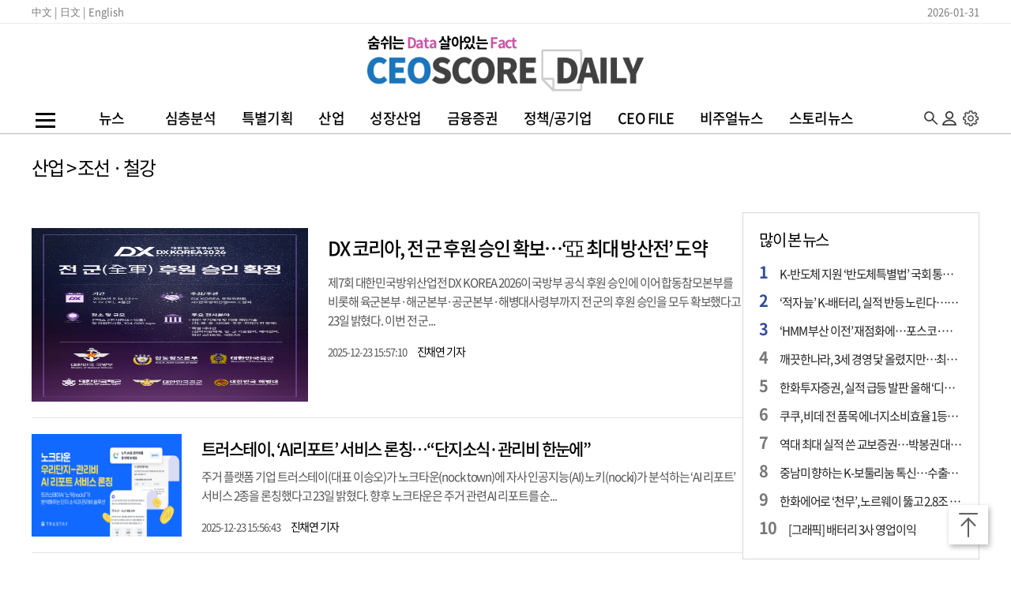

--- FILE ---
content_type: text/html; charset=UTF-8
request_url: https://ceoscoredaily.com/steel?page=11
body_size: 14073
content:


<!DOCTYPE html>
<html lang="ko">
	<head>
		<meta charset="utf-8">
		<meta http-equiv="X-UA-Compatible" content="IE=edge">
		<link rel="shortcut icon" href="/assets/images/common/favicon.ico">
		<meta name="google-site-verification" content="aWkIMmZVQqqjkdbm2x_nqcIEQdUIbWhtHVQ1YnOjuVI" />
		<!-- Global site tag (gtag.js) - Google Analytics -->
		<script async src="https://www.googletagmanager.com/gtag/js?id=G-845W7P1T90"></script>
		<script>
			window.dataLayer = window.dataLayer || [];
			function gtag(){dataLayer.push(arguments);}
			gtag('js', new Date());

			gtag('config', 'G-845W7P1T90');
		</script>
		<link rel="icon" href="/assets/images/common/favicon.ico">
		<title>CEOSCOREDAILY</title>
		
		<link type="text/css" rel="stylesheet" href="/assets/css/reset.css"><link type="text/css" rel="stylesheet" href="/assets/css/jquery-ui.css"><link type="text/css" rel="stylesheet" href="/assets/css/slick.css"><link type="text/css" rel="stylesheet" href="/assets/css/slick-theme.css"><link type="text/css" rel="stylesheet" href="/assets/css/common.css?v=1.0.10"><link type="text/css" rel="stylesheet" href="/assets/css/style.css?v=1.0.10">
		
		<script src="/assets/js/jquery-1.12.4.js"></script><script src="/assets/js/jquery-ui.js"></script><script src="/assets/js/slick.js"></script><script src="/assets/js/common.js?v=1.0.3"></script>

	</head>
	<body>
		<div id="wrap">
			
			<style>#header .header_top .translation {
	display:inline-block;
	font-size: 13px;
	color: #7c7c7c;
	line-height: 30px;
	letter-spacing: 0;
}

#header .header_container #logo a span {
font-size: 18px;
    display: block;
    text-align: left;
    margin-bottom: 0; color: #ca56a7;
    line-height:1;
}

#header .header_container #logo a span strong {
color:#000;
}
#header.type_02 .header_bottom #gnb>ul>li {
padding:0 15px;
}
#header.type_02 .header_bottom #gnb>ul>li>a:hover {
color:#036eb8
}

#header.type_02 .header_bottom #gnb>ul>li .depth2_wrap .menu ul li a:hover  {
color:#036eb8
}</style><link type="text/css" rel="stylesheet" href="/theme/type04/css/common.css?v=1.0.10">
<link type="text/css" rel="stylesheet" href="/theme/css/skin.css?v=1.0.10">
<script>
    $(document).ready(function(){
/* 슬라이드 이미지 랜덤 */
    $.fn.randomize = function (selector) {
        var $elems = selector ? $(this).find(selector) : $(this).children(),
            $parents = $elems.parent();
    
        $parents.each(function () {
            $(this).children(selector).sort(function (childA, childB) {
                // * Prevent last slide from being reordered
                if($(childB).index() !== $(this).children(selector).length - 1) {
                    return Math.round(Math.random()) - 0.5;
                }
            }.bind(this)).detach().appendTo(this);
        });
    
        return this;
    };

    /* 슬라이드 시작 */
    $('.banner_slide').each(function () {
        $(this).randomize().slick({
            slidesToShow: 1,
            slidesToScroll: 1,
            arrows: true,
            dots: false,
            autoplay:true,
            autoplaySpeed:4000,
            fade:true
        });
    });
        $('#nwcms_news_search').keypress(function(e){
            if(e.which === 13){
                var text = encodeURIComponent($(this).val());
                nwcms_news_search(text);
            }
        });

        $('#nwcms_news_search_btn').click(function(){
            var text = encodeURIComponent($('#nwcms_news_search').val());
            nwcms_news_search(text);
        });
    });

    function nwcms_news_search(text){
        location.href = '/search?sort=1&search=' + text;
    }
</script>
<script src="/theme/js/skin.js?v=1.0.10"></script>
<!-- 헤더 시작 -->
<div id="header" class="type_02">
	<div class="header_top">
		<div class="inner">
			<div class="header_top_left">
                         <a href="https://papago.naver.net/website?locale=ko&source=ko&target=zh-CN&url=ceoscoredaily.com/steel?page=11" class="translation">中文 |</a>
<a href="https://papago.naver.net/website?locale=ko&source=ko&target=ja&url=ceoscoredaily.com/steel?page=11" class="translation">日文 |</a>
<a href="https://papago.naver.net/website?locale=ko&source=ko&target=en&url=ceoscoredaily.com/steel?page=11" class="translation">English</a>
                   </div>
			<div class="header_top_right">
				<p class="editing_data">
					2026-01-31				</p>
			</div>			
		</div>
	</div>
	<div class="header_container">
		<div class="wcms_banner left_banner" id="2" ></div>
		<h1 id="logo">
			<a href="/" target="_top" onfocus="blur()">
                          <span><strong>숨쉬는</strong> Data <strong>살아있는</strong> Fact</span>
				<img src="https://www.ceoscoredaily.com/assets/nwcms/custom/site/images/common/logo_ceoscoredaily.png" width="350" height="53" alt="CEO스코어데일리" class="png24">
			</a>
		</h1>
		<div class="wcms_banner right_banner" id="3">
		</div>
	</div>
	<div class="header_bottom">
		<div class="inner">
			<div class="total_menu_btn">
				<div class="bar1"></div>
				<div class="bar2"></div>
				<div class="bar3"></div>
			</div>
			<!-- GNB 시작 -->
			<div id="gnb">
				<!-- gnb 시작 -->
<ul class="gnb">
    <li><a href="/news" target="_self">뉴스</a></li>
<li><a href="/qbr" target="_self">심층분석</a></li>
<li><a href="/special" target="_self">특별기획</a></li>
<li>
  <a href="/industry" target="_self">산업</a>
  <div class="depth2_wrap">
    <div class="inner">
        <div class="title">
            <h2>산업</h2>
        </div>
        <div class="menu">
            <ul>
<li><a href="/electron" target="_self">전자</a></li>
<li><a href="/communication" target="_self">통신</a></li>
<li><a href="/car" target="_self">자동차</a></li>
<li><a href="/steel" target="_self">조선 · 철강</a></li>
<li><a href="/beverage" target="_self">식음료</a></li>
<li><a href="/distribution" target="_self">유통</a></li>
<li><a href="/construction" target="_self">건설</a></li>
<li><a href="/chemistry" target="_self">화학 · 에너지</a></li>
<li><a href="/life_industry" target="_self">생활산업</a></li>
<li><a href="/transportation" target="_self">운송</a></li>
          <li><a href="/industry_etc" target="_self">기타</a></li>
            </ul>
        </div>
    </div>
</li>
<li>
  <a href="/growth_industry" target="_self">성장산업</a>
  <div class="depth2_wrap">
    <div class="inner">
        <div class="title">
            <h2>성장산업</h2>
        </div>
        <div class="menu">
            <ul>
<li><a href="/game" target="_self">게임 · 인터넷</a></li>
          <li><a href="/medicine" target="_self">제약 · 바이오</a></li>
            </ul>
        </div>
    </div>
</li>
<li>
  <a href="/financial_security" target="_self">금융증권</a>
  <div class="depth2_wrap">
    <div class="inner">
        <div class="title">
            <h2>금융증권</h2>
        </div>
        <div class="menu">
            <ul>
<li><a href="/finance" target="_self">금융</a></li>
          <li><a href="/stock" target="_self">증권</a></li>
            </ul>
        </div>
    </div>
</li>
<li>
  <a href="/poll" target="_self">정책/공기업</a>
  <div class="depth2_wrap">
    <div class="inner">
        <div class="title">
            <h2>정책/공기업</h2>
        </div>
        <div class="menu">
            <ul>
<li><a href="/measure" target="_self">정책</a></li>
          <li><a href="/public_enterprise" target="_self">공기업</a></li>
            </ul>
        </div>
    </div>
</li>
<li><a href="/ceo_file" target="_self">CEO FILE</a></li>
<li><a href="/visual" target="_self">비주얼뉴스</a></li>
<li><a href="/story" target="_self">스토리뉴스</a></li>

</ul>
<!-- gnb 끝 -->
			</div>
			<!-- GNB 끝 -->
			<div class="util">
				<ul>
					<li>
                                       <a href="#" class="btn_search_box">
                                    <img src="https://www.ceoscoredaily.com/assets/nwcms/custom/site/images/common/h_icon_search.png"
                                        title="검색" alt="검색">
                                </a>
						<div class="skin_search on">
							<div class="search_on">
								<img src="https://www.ceoscoredaily.com/assets/nwcms/custom/site/images/common/h_icon_search.png" alt="검색아이콘">
							</div>
							<div class="search_wrap">
								<input type="text" id="nwcms_news_search" name="search" value="" class="ipt" placeholder="검색어를 입력하세요">
								<div class="btn_search_wrap">
									<input id="nwcms_news_search_btn" type="image" src="https://www.ceoscoredaily.com/assets/nwcms/custom/site/images/common/h_icon_search.png" alt="검색" class="btn_search">
								</div>
							</div>
						</div>
					</li>
					<li>
												<a href="/member/login_form" class="btn_login"><img src="https://www.ceoscoredaily.com/assets/nwcms/custom/site/images/common/icon_login.png" title="로그인" alt="로그인"></a>
						<a href="/mypage" class="btn_mypage"><img src="https://www.ceoscoredaily.com/assets/nwcms/custom/site/images/common/icon_mypage.png" title="마이페이지" alt="마이페이지"></a>
											</li>
				</ul>
			</div>
		</div>
		<div class="total_menu_wrap">
			<div class="inner">
				<ul>
<li class="panel">
    <p class="title"><a href="/all" target="_self">전체뉴스</a></p>
</li>
<li class="panel">
    <p class="title"><a href="/report" target="_self">심층분석</a></p>
    <ul>
        <li><a href="/qbr" target="_self">심층분석</a></li>
        <li><a href="/special" target="_self">특별기획</a></li>
        <li><a href="/focus" target="_self">FOCUS</a></li>
        <li><a href="/economy" target="_self">경제일반</a></li>
        <li><a href="/ceo" target="_self">CEO</a></li>
    </ul>
</li>
<li class="panel">
    <p class="title"><a href="/governance" target="_self">거버넌스</a></p>
</li>
<li class="panel">
    <p class="title"><a href="/electronic" target="_self">전자</a></p>
    <ul>
        <li><a href="/electron" target="_self">전자</a></li>
    </ul>
</li>
<li class="panel">
    <p class="title"><a href="/communication" target="_self">IT</a></p>
    <ul>
        <li><a href="/telecom" target="_self">통신</a></li>
        <li><a href="/game" target="_self">게임·인터넷</a></li>
    </ul>
</li>
<li class="panel">
    <p class="title"><a href="/financial_security" target="_self">금융</a></p>
    <ul>
        <li><a href="/finance" target="_self">금융일반</a></li>
        <li><a href="/bank" target="_self">은행</a></li>
        <li><a href="/insurance" target="_self">보험</a></li>
        <li><a href="/card" target="_self">카드</a></li>
        <li><a href="/stock" target="_self">증권</a></li>
    </ul>
</li>
<li class="panel">
    <p class="title"><a href="/construction" target="_self">중공업</a></p>
    <ul>
        <li><a href="/chemistry" target="_self">화학·에너지</a></li>
        <li><a href="/build" target="_self">건설</a></li>
        <li><a href="/shipyard" target="_self">조선·철강</a></li>
        <li><a href="/machine" target="_self">방산·기계</a></li>
        <li><a href="/car" target="_self">자동차</a></li>
        <li><a href="/transportation" target="_self">운송</a></li>
    </ul>
</li>
<li class="panel">
    <p class="title"><a href="/healthcare" target="_self">생활경제</a></p>
    <ul>
        <li><a href="/life_industry" target="_self">생활산업</a></li>
        <li><a href="/distribution" target="_self">유통</a></li>
        <li><a href="/medicine" target="_self">제약·바이오</a></li>
        <li><a href="/beverage" target="_self">식음료</a></li>
    </ul>
</li>
<li class="panel">
    <p class="title"><a href="/visual" target="_self">그래픽뉴스</a></p>
    <ul>
        <li><a href="/data_news" target="_self">데이터뉴스</a></li>
        <li><a href="/card_news" target="_self">카드뉴스</a></li>
        <li><a href="/video1" target="_self">영상</a></li>
    </ul>
</li>
</ul>

			</div>
		</div>
	</div>
</div>
<!-- 헤더 끝 -->
			<div id="container">
				<div class="inner">
    <div class="wing_banner">
                    <div class="wb_left" >
                       <div class="wcms_banner" id="4"><script src='//img.mobon.net/js/common/HawkEyesMaker.js'></script> 
<script> 
new HawkEyes({"type":"banner","responsive":"N","platform":"W","scriptCode":"627440","frameCode":"69","width":"160","height":"600","settings":{"cntad":"1","cntsr":"1"}}); 
</script></div>
                    </div>
                    <div class="wb_right">
                        <div class="wcms_banner" id="42"><script src='//img.mobon.net/js/common/HawkEyesMaker.js'></script>
<script>
new HawkEyes({"type":"banner","responsive":"N","platform":"W","scriptCode":"627443","frameCode":"69","width":"160","height":"600","settings":{"cntad":"1","cntsr":"1"}});
</script></div>
                        <div class="h20"></div>
                        <div class="wcms_banner" id="47"></div>
                    </div>
                </div>
</div>
<style>
/* */</style>				<div class="inner">
    <div class="h30"></div>
    <h2 class="top_title">
        산업 > 조선 · 철강    </h2>
    <div class="sticky_area_box">
        <div class="section br pr35">
            <div class="section_inner">
                <div class="h40"></div>
                <!-- 섹션리스트 시작 -->
                <div class="article_list">
                    <!-- 기사리스트 182 시작-->
                    <div class="arl_182">
                        <ul id="section_list" class="none_first" control_type="A" paging_yn="Y" dataset_filename="2020/09/01/50_34_1_section_list.json" step="1"><li>
                                <div class="thumb">
                                    <a href="/page/view/2025122314410265877"><img src="https://www.ceoscoredaily.com/photos/2025/12/23/2025122314404166586_m.png" alt="DX 코리아, 전 군 후원 승인 확보&hellip;&lsquo;亞 최대 방산전&rsquo; 도약"></a>
                                </div>
                                <div class="box">
                                    <p class="title">
                                        <a href="/page/view/2025122314410265877">DX 코리아, 전 군 후원 승인 확보&hellip;&lsquo;亞 최대 방산전&rsquo; 도약</a>
                                    </p>
                                    <p class="body">
                                        <a href="/page/view/2025122314410265877">
제7회 대한민국방위산업전 DX KOREA 2026이 국방부 공식 후원 승인에 이어 합동참모본부를 비롯해 육군본부·해군본부·공군본부·해병대사령부까지 전 군의 후원 승인을 모두 확보했다고 23일 밝혔다.

이번 전 군...</a>
                                    </p>
                                    <div class="byline">
                                        <span class="date">2025-12-23 15:57:10</span> <span
                                            class="writer">진채연 기자</span>
                                    </div>
                                    
                                </div>
                            </li><li>
                                <div class="thumb">
                                    <a href="/page/view/2025122314484657461"><img src="https://www.ceoscoredaily.com/photos/2025/12/23/2025122314471720105_m.png" alt="트러스테이, &lsquo;AI리포트&rsquo; 서비스 론칭&hellip;&ldquo;단지소식&middot;관리비 한눈에&rdquo;"></a>
                                </div>
                                <div class="box">
                                    <p class="title">
                                        <a href="/page/view/2025122314484657461">트러스테이, &lsquo;AI리포트&rsquo; 서비스 론칭&hellip;&ldquo;단지소식&middot;관리비 한눈에&rdquo;</a>
                                    </p>
                                    <p class="body">
                                        <a href="/page/view/2025122314484657461">
주거 플랫폼 기업 트러스테이(대표 이승오)가 노크타운(nock town)에 자사 인공지능(AI) 노키(nocki)가 분석하는 ‘AI 리포트’ 서비스 2종을 론칭했다고 23일 밝혔다. 향후 노크타운은 주거 관련 AI 리포트를 순...</a>
                                    </p>
                                    <div class="byline">
                                        <span class="date">2025-12-23 15:56:43</span> <span
                                            class="writer">진채연 기자</span>
                                    </div>
                                    
                                </div>
                            </li><li>
                                <div class="thumb">
                                    <a href="/page/view/2025122314580803352"><img src="https://www.ceoscoredaily.com/photos/2025/12/23/2025122314524848278_m.jpg" alt="SK AX, 농협 &lsquo;차세대 정보계 시스템 구축 사업&rsquo; 착수&hellip; AI로 금융서비스 강화"></a>
                                </div>
                                <div class="box">
                                    <p class="title">
                                        <a href="/page/view/2025122314580803352">SK AX, 농협 &lsquo;차세대 정보계 시스템 구축 사업&rsquo; 착수&hellip; AI로 금융서비스 강화</a>
                                    </p>
                                    <p class="body">
                                        <a href="/page/view/2025122314580803352">
SK AX는 농협의 고객 맞춤형 금융서비스 강화를 돕기 위한 ‘상호금융 차세대 정보계 시스템 구축 사업’에 나섰다고 23일 밝혔다.

이번 프로젝트는 전국 1110개 ‘농·축협’을 대상으로 하며, 지역·업종별 영업환...</a>
                                    </p>
                                    <div class="byline">
                                        <span class="date">2025-12-23 15:56:32</span> <span
                                            class="writer">진채연 기자</span>
                                    </div>
                                    
                                </div>
                            </li><li>
                                <div class="thumb">
                                    <a href="/page/view/2025122315074966060"><img src="https://www.ceoscoredaily.com/photos/2025/12/23/2025122315020850960_m.jpg" alt="&ldquo;이재용&middot;샘올트먼 회동 첫 성과 냈다&rdquo;&hellip;삼성SDS, 오픈AI와 &lsquo;리셀러 파트너&rsquo; 계약"></a>
                                </div>
                                <div class="box">
                                    <p class="title">
                                        <a href="/page/view/2025122315074966060">&ldquo;이재용&middot;샘올트먼 회동 첫 성과 냈다&rdquo;&hellip;삼성SDS, 오픈AI와 &lsquo;리셀러 파트너&rsquo; 계약</a>
                                    </p>
                                    <p class="body">
                                        <a href="/page/view/2025122315074966060">
삼성SDS가 오픈AI의 챗GPT 엔터프라이즈를 국내 기업 고객에게 제공하고 기술 지원할 수 있는 리셀러 파트너 계약을 체결했다고 23일 밝혔다.

챗GPT 엔터프라이즈는 엔터프라이즈급 보안과 개인정보 보호를 제...</a>
                                    </p>
                                    <div class="byline">
                                        <span class="date">2025-12-23 15:56:29</span> <span
                                            class="writer">진채연 기자</span>
                                    </div>
                                    
                                </div>
                            </li><li>
                                <div class="thumb">
                                    <a href="/page/view/2025122309583364468"><img src="https://www.ceoscoredaily.com/photos/2025/12/23/2025122309575754461_m.jpg" alt="SK쉴더스, 전국 여성 1인 점포 5000곳에 안심보안 서비스 제공"></a>
                                </div>
                                <div class="box">
                                    <p class="title">
                                        <a href="/page/view/2025122309583364468">SK쉴더스, 전국 여성 1인 점포 5000곳에 안심보안 서비스 제공</a>
                                    </p>
                                    <p class="body">
                                        <a href="/page/view/2025122309583364468">SK쉴더스는 경찰청과 업무협약(MOU)을 체결하고, 여성 1인 소상공인의 안전 강화를 위한 ‘맞춤형 안심보안 서비스’를 지원한다고 23일 밝혔다.

최근 1인 점포를 대상으로 한 범죄가 증가하면서 안전 대책 마련의...</a>
                                    </p>
                                    <div class="byline">
                                        <span class="date">2025-12-23 09:58:41</span> <span
                                            class="writer">김동일 기자</span>
                                    </div>
                                    
                                </div>
                            </li><li>
                                <div class="thumb">
                                    <a href="/page/view/2025122309554296056"><img src="https://www.ceoscoredaily.com/photos/2025/12/23/2025122309475576519_m.jpg" alt="NC AI, 직스테크놀로지와 산업 현장 &lsquo;피지컬 AI&rsquo; 협력"></a>
                                </div>
                                <div class="box">
                                    <p class="title">
                                        <a href="/page/view/2025122309554296056">NC AI, 직스테크놀로지와 산업 현장 &lsquo;피지컬 AI&rsquo; 협력</a>
                                    </p>
                                    <p class="body">
                                        <a href="/page/view/2025122309554296056">NC AI가 직스테크놀로지와 산업현장 디지털 트윈 구현을 위한 전략적 업무협약(MOU)을 체결했다고 19일 밝혔다. 협약식은 성남 판교 NC AI 본사에서 NC AI 이연수 대표, 김민재 CTO, 직스테크놀로지 최종복 의장,...</a>
                                    </p>
                                    <div class="byline">
                                        <span class="date">2025-12-23 09:55:49</span> <span
                                            class="writer">김동일 기자</span>
                                    </div>
                                    
                                </div>
                            </li><li>
                                <div class="thumb">
                                    <a href="/page/view/2025122212300728531"><img src="https://www.ceoscoredaily.com/photos/2025/12/22/2025122217305663481_m.jpeg" alt="&lsquo;셧 다운&rsquo; 위기 몰린 쿠팡&hellip;네이버 &lsquo;연합군&rsquo; 총공세, 쇼핑몰 지각변동 심상찮다"></a>
                                </div>
                                <div class="box">
                                    <p class="title">
                                        <a href="/page/view/2025122212300728531">&lsquo;셧 다운&rsquo; 위기 몰린 쿠팡&hellip;네이버 &lsquo;연합군&rsquo; 총공세, 쇼핑몰 지각변동 심상찮다</a>
                                    </p>
                                    <p class="body">
                                        <a href="/page/view/2025122212300728531">
국내 이커머스 공룡인 쿠팡이 개인정보 유출과 부적절한 대응으로 전 국민적인 공분을 사고 있는 가운데,  경쟁자인 네이버가 컬리에 이어 롯데마트까지 ‘멤버십 동맹’에 추가하며 24시간 배송 라인업을 완성했...</a>
                                    </p>
                                    <div class="byline">
                                        <span class="date">2025-12-23 07:00:00</span> <span
                                            class="writer">진채연 기자</span>
                                    </div>
                                    
                                </div>
                            </li><li>
                                <div class="thumb">
                                    <a href="/page/view/2025122215163701036"><img src="https://www.ceoscoredaily.com/photos/2025/12/22/2025122215162638936_m.jpg" alt="엔씨, 글로벌 모바일 캐주얼 사업 본격화&hellip;M&amp;A로 역량&uarr;"></a>
                                </div>
                                <div class="box">
                                    <p class="title">
                                        <a href="/page/view/2025122215163701036">엔씨, 글로벌 모바일 캐주얼 사업 본격화&hellip;M&amp;A로 역량&uarr;</a>
                                    </p>
                                    <p class="body">
                                        <a href="/page/view/2025122215163701036">엔씨가 ‘글로벌 모바일 캐주얼 사업’을 신성장 동력으로 본격 추진한다.

엔씨는 신성장 동력의 한 축으로 성장시키기 위해 △글로벌 중심의 포트폴리오 다각화 △AI 기술과 데이터 기반 경쟁력 강화를 목표로 2024...</a>
                                    </p>
                                    <div class="byline">
                                        <span class="date">2025-12-22 15:16:53</span> <span
                                            class="writer">김동일 기자</span>
                                    </div>
                                    
                                </div>
                            </li><li>
                                <div class="thumb">
                                    <a href="/page/view/2025122214015544672"><img src="https://www.ceoscoredaily.com/photos/2025/12/22/2025122213570588004_m.jpg" alt="웨이브, &lsquo;MMA2025&rsquo;로 흥행&hellip;신규 유료 가입자 1.82배 &lsquo;껑충&rsquo;"></a>
                                </div>
                                <div class="box">
                                    <p class="title">
                                        <a href="/page/view/2025122214015544672">웨이브, &lsquo;MMA2025&rsquo;로 흥행&hellip;신규 유료 가입자 1.82배 &lsquo;껑충&rsquo;</a>
                                    </p>
                                    <p class="body">
                                        <a href="/page/view/2025122214015544672">
웨이브(Wavve)는 지난 20일 OTT 독점 생중계한 ‘MMA2025(멜론뮤직어워드)’가 압도적인 트래픽과 가입자 증가세를 기록하며 K-팝 팬덤의 저력을 입증했다고 22일 밝혔다.

웨이브에 따르면, 이번 MMA2025는 중계 ...</a>
                                    </p>
                                    <div class="byline">
                                        <span class="date">2025-12-22 14:44:36</span> <span
                                            class="writer">진채연 기자</span>
                                    </div>
                                    
                                </div>
                            </li><li>
                                <div class="thumb">
                                    <a href="/page/view/2025122214233571812"><img src="https://www.ceoscoredaily.com/photos/2025/12/22/2025122214202363538_m.png" alt="&ldquo;올해 3억3000만 기록 쌓였다&rdquo;&hellip;네이버, 블로그 리포트 공개"></a>
                                </div>
                                <div class="box">
                                    <p class="title">
                                        <a href="/page/view/2025122214233571812">&ldquo;올해 3억3000만 기록 쌓였다&rdquo;&hellip;네이버, 블로그 리포트 공개</a>
                                    </p>
                                    <p class="body">
                                        <a href="/page/view/2025122214233571812">
네이버는 지난 19일 올 한 해 블로그에 축적된 의미 있는 데이터를 총정리한 ‘2025 블로그 리포트’를 공개했다고 22일 밝혔다.

네이버는 2020년부터 블로그 이용자들이 한 해를 돌아볼 수 있도록 다양한 데이터...</a>
                                    </p>
                                    <div class="byline">
                                        <span class="date">2025-12-22 14:28:30</span> <span
                                            class="writer">진채연 기자</span>
                                    </div>
                                    
                                </div>
                            </li><li>
                                <div class="thumb">
                                    <a href="/page/view/2025122209534307818"><img src="https://www.ceoscoredaily.com/photos/2025/12/22/2025122209520835015_m.jpg" alt="우아한청년들, 겨울철 라이더 안전지원 캠페인 진행&hellip;방한장갑&middot;핸들커버 지원"></a>
                                </div>
                                <div class="box">
                                    <p class="title">
                                        <a href="/page/view/2025122209534307818">우아한청년들, 겨울철 라이더 안전지원 캠페인 진행&hellip;방한장갑&middot;핸들커버 지원</a>
                                    </p>
                                    <p class="body">
                                        <a href="/page/view/2025122209534307818">
배달의민족의 물류서비스를 전담하는 우아한청년들은 지난 18일 서울시 중랑구 이동노동자쉼터 2호점에서 ‘겨울철 라이더 안전용품 지원 캠페인’을 진행했다고 22일 밝혔다.

이번 캠페인은 본격적인 겨울철에 ...</a>
                                    </p>
                                    <div class="byline">
                                        <span class="date">2025-12-22 10:08:59</span> <span
                                            class="writer">진채연 기자</span>
                                    </div>
                                    
                                </div>
                            </li><li>
                                <div class="thumb">
                                    <a href="/page/view/2025122210012785176"><img src="https://www.ceoscoredaily.com/photos/2025/12/22/2025122209593278317_m.png" alt="배민, 전국 B마트서 &lsquo;전통주&rsquo; 배달 판매&hellip;내년 1월 전 매장 확대"></a>
                                </div>
                                <div class="box">
                                    <p class="title">
                                        <a href="/page/view/2025122210012785176">배민, 전국 B마트서 &lsquo;전통주&rsquo; 배달 판매&hellip;내년 1월 전 매장 확대</a>
                                    </p>
                                    <p class="body">
                                        <a href="/page/view/2025122210012785176">
배민을 운영하는 우아한형제들은 지난 17일부터 배민B마트에서 전통주 판매를 시작했다고 22일 밝혔다. 판매 지역은 서울·인천·경기 등 전국 대부분 PPC에서 판매한다. 내년 1월까지 B마트 전 매장으로 확대할 ...</a>
                                    </p>
                                    <div class="byline">
                                        <span class="date">2025-12-22 10:08:50</span> <span
                                            class="writer">진채연 기자</span>
                                    </div>
                                    
                                </div>
                            </li><li>
                                <div class="thumb">
                                    <a href="/page/view/2025122210083029287"><img src="https://www.ceoscoredaily.com/photos/2025/12/22/2025122210044464253_m.png" alt="카카오, &lsquo;챗 for 카카오&rsquo;와 함께하는 &lsquo;메리톡마스&rsquo; 캠페인 진행"></a>
                                </div>
                                <div class="box">
                                    <p class="title">
                                        <a href="/page/view/2025122210083029287">카카오, &lsquo;챗 for 카카오&rsquo;와 함께하는 &lsquo;메리톡마스&rsquo; 캠페인 진행</a>
                                    </p>
                                    <p class="body">
                                        <a href="/page/view/2025122210083029287">
카카오는 ‘챗GPT 포 카카오’ 서비스를 활용한 연말 캠페인 ‘메리톡마스(MERRY TALK MAS)’를 오는 31일까지 운영한다고 밝혔다. 일상 속에서 인공지능(AI)를 통해 이색적인 소통을 나누는 경험을 제공하기 위한 ...</a>
                                    </p>
                                    <div class="byline">
                                        <span class="date">2025-12-22 10:08:39</span> <span
                                            class="writer">진채연 기자</span>
                                    </div>
                                    
                                </div>
                            </li><li>
                                <div class="thumb">
                                    <a href="/page/view/2025122209335794159"><img src="https://www.ceoscoredaily.com/photos/2025/12/22/2025122209321044305_m.jpg" alt="놀유니버스, 대화형 여행 탐색 서비스 &lsquo;AI 노리&rsquo; 오픈&hellip; 국내 숙소&middot;레저 추천"></a>
                                </div>
                                <div class="box">
                                    <p class="title">
                                        <a href="/page/view/2025122209335794159">놀유니버스, 대화형 여행 탐색 서비스 &lsquo;AI 노리&rsquo; 오픈&hellip; 국내 숙소&middot;레저 추천</a>
                                    </p>
                                    <p class="body">
                                        <a href="/page/view/2025122209335794159">
놀유니버스가 운영하는 놀(NOL)이 개인 맞춤형 국내 숙소와 레저 상품을 추천하는 대화형 인공지능(AI) 서비스 ‘AI 노리’를 공개했다고 22일 밝혔다.

‘AI 노리’는 고객이 “반려동물과 함께 가기 좋은 제주 펜션...</a>
                                    </p>
                                    <div class="byline">
                                        <span class="date">2025-12-22 09:40:15</span> <span
                                            class="writer">진채연 기자</span>
                                    </div>
                                    
                                </div>
                            </li><li>
                                <div class="thumb">
                                    <a href="/page/view/2025121816495289590"><img src="https://www.ceoscoredaily.com/photos/2025/12/18/2025121816451208447_m.png" alt="옥외광고 시장 디지털 전환 가속&hellip;네카오 &lsquo;AI vs CMS&rsquo; 기술로 격돌"></a>
                                </div>
                                <div class="box">
                                    <p class="title">
                                        <a href="/page/view/2025121816495289590">옥외광고 시장 디지털 전환 가속&hellip;네카오 &lsquo;AI vs CMS&rsquo; 기술로 격돌</a>
                                    </p>
                                    <p class="body">
                                        <a href="/page/view/2025121816495289590">
국내 옥외광고 시장이 디지털을 중심으로 빠르게 재편되는 가운데, 네이버와 카카오가 각기 다른 기술 전략을 앞세워 주도권 경쟁에 돌입했다. 네이버는 인공지능(AI) 기반의 자동 제작·집행 솔루션으로 진입 장...</a>
                                    </p>
                                    <div class="byline">
                                        <span class="date">2025-12-20 07:00:00</span> <span
                                            class="writer">진채연 기자</span>
                                    </div>
                                    
                                </div>
                            </li><li>
                                <div class="thumb">
                                    <a href="/page/view/2025121916470008261"><img src="https://www.ceoscoredaily.com/photos/2025/12/19/2025121916450290103_m.jpg" alt="네이버, IT플랫폼기업 최초 CP등급 2년 연속 AA 달성"></a>
                                </div>
                                <div class="box">
                                    <p class="title">
                                        <a href="/page/view/2025121916470008261">네이버, IT플랫폼기업 최초 CP등급 2년 연속 AA 달성</a>
                                    </p>
                                    <p class="body">
                                        <a href="/page/view/2025121916470008261">네이버는 지난 18일 경기도 성남시에 위치한 네이버 1784 사옥에서 공정거래 자율준수 프로그램 우수 실천 부서에 대한 시상식을 진행했고, 공정거래 자율준수 프로그램에서 2년 연속 AA등급을 획득했다고 밝혔다...</a>
                                    </p>
                                    <div class="byline">
                                        <span class="date">2025-12-19 18:00:00</span> <span
                                            class="writer">김동일 기자</span>
                                    </div>
                                    
                                </div>
                            </li><li>
                                <div class="thumb">
                                    <a href="/page/view/2025121912430887917"><img src="https://www.ceoscoredaily.com/photos/2025/12/19/2025121917062410471_m.jpg" alt="[2026 전망] ⑦네이버&middot;카카오, AI로 체질전환&middot;역대급 실적&hellip;&lsquo;AI 에이전트&rsquo;로 진검 승부"></a>
                                </div>
                                <div class="box">
                                    <p class="title">
                                        <a href="/page/view/2025121912430887917">[2026 전망] ⑦네이버&middot;카카오, AI로 체질전환&middot;역대급 실적&hellip;&lsquo;AI 에이전트&rsquo;로 진검 승부</a>
                                    </p>
                                    <p class="body">
                                        <a href="/page/view/2025121912430887917">
국내 양대 플랫폼 기업인 네이버와 카카오는 올 한 해 안정적인 실적 개선과 함께 인공지능(AI) 기반 경영 전환을 가속화해왔다. 2026년부터는 AI를 본격적인 수익 창출 단계로 연결하며 ‘초격차 기술기업’으로...</a>
                                    </p>
                                    <div class="byline">
                                        <span class="date">2025-12-19 17:29:29</span> <span
                                            class="writer">진채연 기자</span>
                                    </div>
                                    
                                </div>
                            </li><li>
                                <div class="thumb">
                                    <a href="/page/view/2025121916504750444"><img src="https://www.ceoscoredaily.com/photos/2025/12/19/2025121916491556739_m.jpg" alt="크래프톤, 네이버&middot;미래에셋과 최대 1조원 규모 아시아 펀드 설립"></a>
                                </div>
                                <div class="box">
                                    <p class="title">
                                        <a href="/page/view/2025121916504750444">크래프톤, 네이버&middot;미래에셋과 최대 1조원 규모 아시아 펀드 설립</a>
                                    </p>
                                    <p class="body">
                                        <a href="/page/view/2025121916504750444">
크래프톤은 네이버, 미래에셋그룹과 함께 최대 1조원 규모의 아시아 펀드를 조성한다고 19일 밝혔다.

펀드 명칭은 ‘크래프톤-네이버-미래에셋 유니콘 그로쓰 펀드’(이하 유니콘 그로쓰 펀드)다. 유니콘 그로쓰 ...</a>
                                    </p>
                                    <div class="byline">
                                        <span class="date">2025-12-19 16:50:54</span> <span
                                            class="writer">김동일 기자</span>
                                    </div>
                                    
                                </div>
                            </li><li>
                                <div class="thumb">
                                    <a href="/page/view/2025121910313840506"><img src="https://www.ceoscoredaily.com/photos/2025/12/19/2025121910291567967_m.jpg" alt="&lsquo;안랩 TIP&rsquo;, 기업 맞춤형 위협 인텔리전스 활용성 강화"></a>
                                </div>
                                <div class="box">
                                    <p class="title">
                                        <a href="/page/view/2025121910313840506">&lsquo;안랩 TIP&rsquo;, 기업 맞춤형 위협 인텔리전스 활용성 강화</a>
                                    </p>
                                    <p class="body">
                                        <a href="/page/view/2025121910313840506">
안랩은 차세대 위협 인텔리전스 플랫폼 ‘안랩 TIP(티아이피)’에 사용자 정의 대시보드(Custom Dashboard) 기능을 새롭게 추가하며, 기업 보안 조직의 실 운영 환경에 밀착한 위협 인텔리전스 제공 역량을 강화했...</a>
                                    </p>
                                    <div class="byline">
                                        <span class="date">2025-12-19 10:31:45</span> <span
                                            class="writer">김동일 기자</span>
                                    </div>
                                    
                                </div>
                            </li><li>
                                <div class="thumb">
                                    <a href="/page/view/2025121909552621242"><img src="https://www.ceoscoredaily.com/photos/2025/12/19/2025121909522374063_m.jpg" alt="네이버 크림, &lsquo;빠른배송&rsquo; 비중 50% 육박&hellip;&ldquo;정품 안심 거래에 속도 더했다&rdquo;"></a>
                                </div>
                                <div class="box">
                                    <p class="title">
                                        <a href="/page/view/2025121909552621242">네이버 크림, &lsquo;빠른배송&rsquo; 비중 50% 육박&hellip;&ldquo;정품 안심 거래에 속도 더했다&rdquo;</a>
                                    </p>
                                    <p class="body">
                                        <a href="/page/view/2025121909552621242">
네이버의 한정판 거래 플랫폼 크림은 익일 도착 서비스인 ‘빠른배송’ 이용 건수가 전년 동기 대비 40% 증가하며 전체 거래량의 50%에 육박했다고 19일 밝혔다.

‘빠른배송’은 거래 체결 이전 판매자가 발송한 상...</a>
                                    </p>
                                    <div class="byline">
                                        <span class="date">2025-12-19 10:01:16</span> <span
                                            class="writer">진채연 기자</span>
                                    </div>
                                    
                                </div>
                            </li></ul><div class="pagination_wrap">    <ul class="pagination"><li class="prev"><a href="/steel?page=1"><img src="/assets/images/common/new_page_prev.png" alt="이전" /></a></li><li class="active num">   <a tabindex="0">11</a></li><li class="num"><a href="/steel?page=12" >12</a></li><li class="num"><a href="/steel?page=13" >13</a></li><li class="num"><a href="/steel?page=14" >14</a></li><li class="num"><a href="/steel?page=15" >15</a></li><li class="num"><a href="/steel?page=16" >16</a></li><li class="num"><a href="/steel?page=17" >17</a></li><li class="num"><a href="/steel?page=18" >18</a></li><li class="num"><a href="/steel?page=19" >19</a></li><li class="num"><a href="/steel?page=20" >20</a></li><li class="next"><a href="/steel?page=21"><img src="/assets/images/common/new_page_next.png" alt="다음" /></a></li>    </ul></div>
                    </div>
                    <!-- 기사리스트 182 끝-->
                </div>
                <!-- 섹션리스트 끝 -->
            </div>
        </div>
        <!-- 사이드 시작 -->
        <div class="aside">
            <div class="wcms_side"><!-- 기사 검색 시작 -->
<!--
<div class="skin_search">
    <select name="search_type">
        <option value="title">제목</option>
        <option value="contents">내용</option>
        <option value="all">제목+내용</option>
    </select>
    <input type="text" name="search" value="검색어를 입력하세요" class="ipt" onfocus="this.value='';">
    <div class="btn_search_wrap"><input type="image" src="https://www.ceoscoredaily.com/assets/nwcms/custom/site/images/skin_img/btn_search.png" alt="검색" class="btn_search"></div>
</div>
-->
<!-- 기사 검색 끝 -->
<div class="h20"></div>
<!-- 기사리스트 007 시작 -->
<div class="arl_007 wcms_bestnews">
    <h2 class="head_title">많이 본 뉴스</h2>
    <ul>
        <div class="scrollbar-inner"><ul id="bestwatch_news" class="lists"><li>  <a href="/page/view/2026013016274450260">K-반도체 지원 &lsquo;반도체특별법&rsquo; 국회 통과&hellip;&ldquo;&lsquo;주 52시간제 예외&rsquo; 결국 빠졌다&rdquo;</a></li><li>  <a href="/page/view/2026012912300133215">&lsquo;적자 늪&rsquo; K-배터리,  실적 반등 노린다&hellip;ESS&middot;로봇 신사업 승부수</a></li><li>  <a href="/page/view/2026012910520418519">&lsquo;HMM 부산 이전&rsquo; 재점화에&hellip;포스코&middot;동원, 인수 &lsquo;관망 모드&rsquo;</a></li><li>  <a href="/page/view/2026012815485199110">깨끗한나라, 3세 경영 닻 올렸지만&hellip;최현수 회장 낮은 지분율은 &lsquo;걸림돌&rsquo;</a></li><li>  <a href="/page/view/2026012816020656751">한화투자증권, 실적 급등 발판 올해 &lsquo;디지털자산 사업&rsquo; 확대에 베팅</a></li><li>  <a href="/page/view/2026012817510900367">쿠쿠, 비데 전 품목 에너지소비효율 1등급 획득</a></li><li>  <a href="/page/view/2026012816153142278">역대 최대 실적 쓴 교보증권&hellip;박봉권 대표 &lsquo;4연임&rsquo; 무게</a></li><li>  <a href="/page/view/2026013016181811612">중남미 향하는 K-보툴리눔 톡신&hellip;수출&middot;허가 잇단 성과</a></li><li>  <a href="/page/view/2026013011441593568">한화에어로 &lsquo;천무&rsquo;, 노르웨이 뚫고 2.8조 잭팟&hellip;북유럽 &lsquo;노크&rsquo;</a></li><li>  <a href="/page/view/2026013014333299185">[그래픽] 배터리 3사 영업이익</a></li></ul></div>
    </ul>
</div>
<!-- 기사리스트 007 끝 -->
<div class="h20"></div>
<div class="wcms_banner" id="22"> </div>
<div class="h20"></div>
<div class="banner_slide wcms_banner" id="9"><a href='/wcms_ad.php?ads_idx=841' target='_blank'><img src='/upload/ads/2025/12/03/53e2d891d2148e88f866918c8b835067.jpg' width='270' height='225' /></a></div>
<div class="h20"></div>
<div class="banner_slide wcms_banner" id="12"><a href='/wcms_ad.php?ads_idx=1502' target='_blank'><img src='/upload/ads/2026/01/15/572adab15f33abd1975b7ac1db3864ae.jpg' width='270' height='225' /></a></div>
<div class="h20"></div>
<div class="banner_slide wcms_banner" id="14"><a href='/wcms_ad.php?ads_idx=1356' target='_blank'><img src='/upload/ads/2026/01/22/51e0ad7d122fd2ef95eb1947a335ca48.jpg' width='270' height='225' /></a></div>
<div class="h20"></div>
<div class="banner_slide wcms_banner" id="13"><a href='/wcms_ad.php?ads_idx=1482' target='_blank'><img src='/upload/ads/2025/12/24/9096dbcacb3bf3fc56c4b691903b732f.jpg' width='270' height='225' /></a></div>
<div class="h20"></div>
<!-- 주요 기업별 기사 시작 -->
<script>
    $(function(){
        var param		    = {};
        param.class		    = "/join/sideMediaList";

        $.ajax({
            url         : window.location.protocol + '//' + window.location.host + '/api.php',
            type        : "POST",
            dataType    : "JSON",
            data        : param,
            success     : function(result){
                $("#side_media_list").append(result.list);
            }
        });
    });
</script>
<div class="side_major_company">
    <div class="top">
        <h2>주요 기업별 기사</h2>
        <span class="more">
			<a href="#" class="btn_arw_left"><img src="https://www.ceoscoredaily.com/assets/nwcms/custom/site/images/skin_img/icon_arw_left1.png" alt="이전페이지"></a>
			<a href="#" class="btn_arw_right"><img src="https://www.ceoscoredaily.com/assets/nwcms/custom/site/images/skin_img/icon_arw_right1.png" alt="다음페이지"></a>
		</span>
    </div>
    <div class="box">
        <ul class="slider_major">
            <li>
                <ul>
                    <li><a href="/group/series/1"><img src="https://www.ceoscoredaily.com/assets/nwcms/custom/site/images/skin_img/major1.gif" alt="삼성"></a></li>
                    <li><a href="/group/series/3"><img src="https://www.ceoscoredaily.com/assets/nwcms/custom/site/images/skin_img/major3.gif" alt="sk"></a></li>
                    <li><a href="/group/series/2"><img src="https://www.ceoscoredaily.com/assets/nwcms/custom/site/images/skin_img/major2.gif" alt="현대"></a></li>
                    <li><a href="/group/series/4"><img src="https://www.ceoscoredaily.com/assets/nwcms/custom/site/images/skin_img/major4.gif" alt="lg"></a></li>
                    <li><a href="/group/series/6"><img src="https://www.ceoscoredaily.com/assets/nwcms/custom/site/images/skin_img/major6.gif" alt="포스코"></a></li>
                    <li><a href="/group/series/5"><img src="https://www.ceoscoredaily.com/assets/nwcms/custom/site/images/skin_img/major5.gif" alt="롯데"></a></li>
                    <li><a href="/group/series/7"><img src="https://www.ceoscoredaily.com/assets/nwcms/custom/site/images/skin_img/major8.gif" alt="한화"></a></li>
                    <li><a href="/group/series/8"><img src="https://www.ceoscoredaily.com/assets/nwcms/custom/site/images/skin_img/major7.gif" alt="gs"></a></li>
                    <li><a href="/group/series/9"><img src="https://www.ceoscoredaily.com/assets/nwcms/custom/site/images/skin_img/major9.gif" alt="현대중공업"></a></li>
                    <li><a href="/group/series/10"><img src="https://www.ceoscoredaily.com/assets/nwcms/custom/site/images/skin_img/major10.gif" alt="농협"></a></li>
                </ul>
            </li>
            <li>
                <ul>
                    <li><a href="/group/series/11"><img src="https://www.ceoscoredaily.com/assets/nwcms/custom/site/images/skin_img/major11.gif" alt="신세계"></a></li>
                    <li><a href="/group/series/12"><img src="https://www.ceoscoredaily.com/assets/nwcms/custom/site/images/skin_img/major12.gif" alt="kt"></a></li>
                    <li><a href="/group/series/13"><img src="https://www.ceoscoredaily.com/assets/nwcms/custom/site/images/skin_img/major15.gif" alt="cj"></a></li>
                    <li><a href="/group/series/14"><img src="https://www.ceoscoredaily.com/assets/nwcms/custom/site/images/skin_img/major14.gif" alt="한진"></a></li>
                    <li><a href="/group/series/23"><img src="https://www.ceoscoredaily.com/assets/nwcms/custom/site/images/skin_img/major50.gif" alt="카카오"></a></li>
                    <li><a href="/group/series/16"><img src="https://www.ceoscoredaily.com/assets/nwcms/custom/site/images/skin_img/major17.gif" alt="ls"></a></li>
                    <li><a href="/group/series/15"><img src="https://www.ceoscoredaily.com/assets/nwcms/custom/site/images/skin_img/major13.gif" alt="두산"></a></li>
                    <li><a href="/group/series/18"><img src="https://www.ceoscoredaily.com/assets/nwcms/custom/site/images/skin_img/major18.gif" alt="대림"></a></li>
                    <li><a href="/group/series/53"><img src="https://www.ceoscoredaily.com/assets/nwcms/custom/site/images/skin_img/major61.jpg" alt="hmm"></a></li>
                    <li><a href="/group/series/46"><img src="https://www.ceoscoredaily.com/assets/nwcms/custom/site/images/skin_img/major35.gif" alt="중흥건설"></a></li>
                </ul>
            </li>
            <li>
                <ul>
                    <li><a href="/group/series/22"><img src="https://www.ceoscoredaily.com/assets/nwcms/custom/site/images/skin_img/major23.gif" alt="현대백화점"></a></li>
                    <li><a href="/group/series/17"><img src="https://www.ceoscoredaily.com/assets/nwcms/custom/site/images/skin_img/major16.gif" alt="부영그룹"></a></li>
                    <li><a href="/group/series/41"><img src="https://www.ceoscoredaily.com/assets/nwcms/custom/site/images/skin_img/major51.gif" alt="네이버"></a></li>
                    <li><a href="/group/series/19"><img src="https://www.ceoscoredaily.com/assets/nwcms/custom/site/images/skin_img/major21.gif" alt="미래에셋"></a></li>
                    <li><a href="/group/series/21"><img src="https://www.ceoscoredaily.com/assets/nwcms/custom/site/images/skin_img/major22.gif" alt="s오일"></a></li>
                    <li><a href="/group/series/20"><img src="https://www.ceoscoredaily.com/assets/nwcms/custom/site/images/skin_img/major19.gif" alt="아시아나"></a></li>
                    <li><a href="/group/series/27"><img src="https://www.ceoscoredaily.com/assets/nwcms/custom/site/images/skin_img/major30.gif" alt="하림"></a></li>
                    <li><a href="/group/series/28"><img src="https://www.ceoscoredaily.com/assets/nwcms/custom/site/images/skin_img/major26.gif" alt="영풍"></a></li>
                    <li><a href="/group/series/31"><img src="https://www.ceoscoredaily.com/assets/nwcms/custom/site/images/skin_img/major48.gif" alt="현대산업개발(에이치디씨)"></a></li>
                    <li><a href="/group/series/38"><img src="https://www.ceoscoredaily.com/assets/nwcms/custom/site/images/skin_img/major46.gif" alt="sm그룹"></a></li>
                </ul>
            </li>
            <li>
                <ul>
                    <li><a href="/group/series/26"><img src="https://www.ceoscoredaily.com/assets/nwcms/custom/site/images/skin_img/major25.gif" alt="효성"></a></li>
                    <li><a href="/group/series/45"><img src="https://www.ceoscoredaily.com/assets/nwcms/custom/site/images/skin_img/major49.gif" alt="셀트리온"></a></li>
                    <li><a href="/group/series/44"><img src="https://www.ceoscoredaily.com/assets/nwcms/custom/site/images/skin_img/major47.gif" alt="호반건설"></a></li>
                    <li><a href="/group/series/30"><img src="https://www.ceoscoredaily.com/assets/nwcms/custom/site/images/skin_img/major27.gif" alt="kt앤g"></a></li>
                    <li><a href="/group/series/32"><img src="https://www.ceoscoredaily.com/assets/nwcms/custom/site/images/skin_img/major31.gif" alt="kcc"></a></li>
                    <li><a href="/group/series/54"><img src="https://www.ceoscoredaily.com/assets/nwcms/custom/site/images/skin_img/major67.jpg" alt="장금상선"></a></li>
                    <li><a href="/group/series/29"><img src="https://www.ceoscoredaily.com/assets/nwcms/custom/site/images/skin_img/major20.gif" alt="대우조선해양"></a></li>
                    <li><a href="/group/series/35"><img src="https://www.ceoscoredaily.com/assets/nwcms/custom/site/images/skin_img/major24.gif" alt="oci"></a></li>
                    <li><a href="/group/series/33"><img src="https://www.ceoscoredaily.com/assets/nwcms/custom/site/images/skin_img/major32.gif" alt="코오롱"></a></li>
                    <li><a href="/group/series/37"><img src="https://www.ceoscoredaily.com/assets/nwcms/custom/site/images/skin_img/major40.gif" alt="태영건설"></a></li>

                </ul>
            </li>
            <li>
                <ul>
                    <li><a href="/group/series/47"><img src="https://www.ceoscoredaily.com/assets/nwcms/custom/site/images/skin_img/major59.gif" alt="넷마블"></a></li>
                    <li><a href="/group/series/40"><img src="https://www.ceoscoredaily.com/assets/nwcms/custom/site/images/skin_img/major39.gif" alt="세아"></a></li>
                    <li><a href="/group/series/42"><img src="https://www.ceoscoredaily.com/assets/nwcms/custom/site/images/skin_img/major56.gif" alt="넥슨"></a></li>
                    <li><a href="/group/series/81"><img src="https://www.ceoscoredaily.com/assets/nwcms/custom/site/images/skin_img/major_81.png" alt="엘엑스"></a></li>
                    <li><a href="/group/series/65"><img src="https://www.ceoscoredaily.com/assets/nwcms/custom/site/images/skin_img/major_new1.gif" alt="쿠팡"></a></li>
                    <li><a href="/group/series/36"><img src="https://www.ceoscoredaily.com/assets/nwcms/custom/site/images/skin_img/major42.gif" alt="이랜드"></a></li>
                    <li><a href="/group/series/43"><img src="https://www.ceoscoredaily.com/assets/nwcms/custom/site/images/skin_img/major33.gif" alt="한국타이어"></a></li>
                    <li><a href="/group/series/39"><img src="https://www.ceoscoredaily.com/assets/nwcms/custom/site/images/skin_img/major36.gif" alt="DB"></a></li>
                    <li><a href="/group/series/52"><img src="https://www.ceoscoredaily.com/assets/nwcms/custom/site/images/skin_img/major53.gif" alt="삼천리"></a></li>
                    <li><a href="/group/series/59"><img src="https://www.ceoscoredaily.com/assets/nwcms/custom/site/images/skin_img/major54.gif" alt="금호석유화학"></a></li>
                </ul>
            </li>
            <li>
                <ul>
                    <li><a href="/group/series/58"><img src="https://www.ceoscoredaily.com/assets/nwcms/custom/site/images/skin_img/major64.jpg" alt="다우키움"></a></li>
                    <li><a href="/group/series/49"><img src="https://www.ceoscoredaily.com/assets/nwcms/custom/site/images/skin_img/major44.gif" alt="태광"></a></li>
                    <li><a href="/group/series/25"><img src="https://www.ceoscoredaily.com/assets/nwcms/custom/site/images/skin_img/major34.gif" alt="교보생명"></a></li>
                    <li><a href="/group/series/50"><img src="https://www.ceoscoredaily.com/assets/nwcms/custom/site/images/skin_img/major37.gif" alt="동원"></a></li>
                    <li><a href="/group/series/63"><img src="https://www.ceoscoredaily.com/assets/nwcms/custom/site/images/skin_img/major63.jpg" alt="kg"></a></li>
                    <li><a href="/group/series/51"><img src="https://www.ceoscoredaily.com/assets/nwcms/custom/site/images/skin_img/major38.gif" alt="한라"></a></li>
                    <li><a href="/group/series/48"><img src="https://www.ceoscoredaily.com/assets/nwcms/custom/site/images/skin_img/major43.gif" alt="아모레퍼시픽"></a></li>
                    <li><a href="/group/series/69"><img src="https://www.ceoscoredaily.com/assets/nwcms/custom/site/images/skin_img/major_new5.gif" alt="한국항공우주산업"></a></li>
                    <li><a href="/group/series/67"><img src="https://www.ceoscoredaily.com/assets/nwcms/custom/site/images/skin_img/major_new3.gif" alt="대방"></a></li>
                    <li><a href="/group/series/72"><img src="https://www.ceoscoredaily.com/assets/nwcms/custom/site/images/skin_img/major_new8.gif" alt="중앙"></a></li>
                </ul>
            </li>
            <li>
                <ul>
                    <li><a href="/group/series/73"><img src="https://www.ceoscoredaily.com/assets/nwcms/custom/site/images/skin_img/major_new9.gif" alt="두나무"></a></li>
                    <li><a href="/group/series/82"><img src="https://www.ceoscoredaily.com/assets/nwcms/custom/site/images/skin_img/major_80.png" alt="에코프로"></a></li>
                    <li><a href="/group/series/60"><img src="https://www.ceoscoredaily.com/assets/nwcms/custom/site/images/skin_img/major66.jpg" alt="애경"></a></li>
                    <li><a href="/group/series/56"><img src="https://www.ceoscoredaily.com/assets/nwcms/custom/site/images/skin_img/major41.gif" alt="gm"></a></li>
                    <li><a href="/group/series/57"><img src="https://www.ceoscoredaily.com/assets/nwcms/custom/site/images/skin_img/major45.gif" alt="동국제강"></a></li>
                    <li><a href="/group/series/70"><img src="https://www.ceoscoredaily.com/assets/nwcms/custom/site/images/skin_img/major_new6.gif" alt="엠디엠"></a></li>
                    <li><a href="/group/series/64"><img src="https://www.ceoscoredaily.com/assets/nwcms/custom/site/images/skin_img/major65.jpg" alt="삼양"></a></li>
                    <li><a href="#"><img src="https://www.ceoscoredaily.com/assets/nwcms/custom/site/images/skin_img/major_new10.gif" alt="크래프톤"></a></li>
                    <li><a href="/group/series/83"><img src="https://www.ceoscoredaily.com/assets/nwcms/custom/site/images/skin_img/major_83.jpg" alt="고려HC"></a></li>
                    <li><a href="/group/series/75"><img src="https://www.ceoscoredaily.com/assets/nwcms/custom/site/images/skin_img/major_new11.gif" alt="보성"></a></li>
                </ul>
            </li>
            <li>
                <ul>
                    <li><a href="/group/series/84"><img src="https://www.ceoscoredaily.com/assets/nwcms/custom/site/images/skin_img/major_84.jpg" alt="글로벌세아"></a></li>
                    <li><a href="/group/series/79"><img src="https://www.ceoscoredaily.com/assets/nwcms/custom/site/images/skin_img/major_new15.gif" alt="신영"></a></li>
                    <li><a href="/group/series/85"><img src="https://www.ceoscoredaily.com/assets/nwcms/custom/site/images/skin_img/major_79.png" alt="DN"></a></li>
                    <li><a href="/group/series/78"><img src="https://www.ceoscoredaily.com/assets/nwcms/custom/site/images/skin_img/major_new14.gif" alt="오케이금융그룹"></a></li>
                    <li><a href="/group/series/71"><img src="https://www.ceoscoredaily.com/assets/nwcms/custom/site/images/skin_img/major_new7.gif" alt="아이에스지주"></a></li>
                    <li><a href="/group/series/61"><img src="https://www.ceoscoredaily.com/assets/nwcms/custom/site/images/skin_img/major55.gif" alt="하이트진로"></a></li>
                    <li><a href="/group/series/86"><img src="https://www.ceoscoredaily.com/assets/nwcms/custom/site/images/skin_img/major_77.png" alt="한솔"></a></li>
                    <li><a href="/group/series/62"><img src="https://www.ceoscoredaily.com/assets/nwcms/custom/site/images/skin_img/major60.gif" alt="유진"></a></li>
                    <li><a href="/group/series/80"><img src="https://www.ceoscoredaily.com/assets/nwcms/custom/site/images/skin_img/major_new16.gif" alt="농심"></a></li>
                    <li><a href="/group/series/87"><img src="https://www.ceoscoredaily.com/assets/nwcms/custom/site/images/skin_img/major_82.png" alt="삼표"></a></li>
                </ul>
            </li>
            <li>
                <ul>
                    <li><a href="/group/series/66"><img src="https://www.ceoscoredaily.com/assets/nwcms/custom/site/images/skin_img/major_new2.gif" alt="반도홀딩스"></a></li>
                    <li><a href="/group/series/88"><img src="https://www.ceoscoredaily.com/assets/nwcms/custom/site/images/skin_img/major_78.png" alt="BGF"></a></li>
                    <!--<li><a href="/group/series/68"><img src="https://www.ceoscoredaily.com/assets/nwcms/custom/site/images/skin_img/major_new4.gif" alt="현대해상화재보험"></a></li>-->
                    <!--<li><a href="#"><img src="https://www.ceoscoredaily.com/assets/nwcms/custom/site/images/skin_img/major_new13.gif" alt="일진"></a></li>-->
                </ul>
            </li>
        </ul>
    </div>
</div>
<!-- 주요 기업별 기사 끝 -->
<div class="h20"></div>
<!-- 기사 리스트 001 시작 -->
<div class="arl_001">
    <div class="top">
        <h2 class="head_title">CEO스코어인용보도</h2>
        <a href="/media_report">
            <div class="more">
                <span class="bar1"></span>
                <span class="bar2"></span>
            </div>
        </a>
    </div>
    <ul class="lists" id="side_media_list">
    </ul>
</div>
<!-- 기사 리스트 001 끝 -->
<div class="h20"></div>
<!-- 데이터 뱅크 시작 -->
<div class="side_databank">
    <h3>그룹별뉴스</h3>
    <ul>
        <li>
            <a href="/group/major">
                <div class="thumb effect1">
                    <img src="https://www.ceoscoredaily.com/assets/nwcms/custom/site/images/common/list_item1.jpg" alt="썸네일">
                    <div class="box">
                        <h2>500대 기업</h2>
                    </div>
                </div>
            </a>
        </li>
        <li>
            <a href="/group/major_ceo">
                <div class="thumb effect1">
                    <img src="https://www.ceoscoredaily.com/assets/nwcms/custom/site/images/common/list_item2.jpg" alt="썸네일">
                    <div class="box">
                        <h2>500대 기업 CEO</h2>
                    </div>
                </div>
            </a>
        </li>
        <li>
            <a href="/group/major_group">
                <div class="thumb effect1">
                    <img src="https://www.ceoscoredaily.com/assets/nwcms/custom/site/images/common/list_item3.jpg" alt="썸네일">
                    <div class="box">
                        <h2>82개 대기업집단</h2>
                    </div>
                </div>
            </a>
        </li>
        <li>
            <a href="/group/stock_ranking">
                <div class="thumb effect1">
                    <img src="https://www.ceoscoredaily.com/assets/nwcms/custom/site/images/common/list_item4.jpg" alt="썸네일">
                    <div class="box">
                        <h2>이달의 주식부호</h2>
                    </div>
                </div>
            </a>
        </li>
    </ul>
</div>
<!-- 데이터 뱅크 끝 -->
<div class="h50"></div>
<style>
.arl_001{width:100%;border:1px solid #d7d7d7;padding:15px 20px 3px;}
.arl_001 .head_title{font-size:20px;font-weight:400;color:#000;margin-bottom:20px;}
.arl_001 .lists{width:100%;}
.arl_001 .lists li{position:relative;height:80px;}
.arl_001 .lists li:before{position:absolute;left:15px;z-index:1;content:'';width:1px;height:100%;background:#cfcfcf;}
.arl_001 .lists li:after{content:'';clear:both;display:block;}
.arl_001 .lists li .time{position:relative;z-index:2;background:#fff;float:left;width:45px;font-size:13px;color:#c92922;line-height:22px;}
.arl_001 .lists li a{float:left;width:calc(100%-45px);font-size:15px;color:#222;line-height:22px;font-weight:300;}
.side_databank h3{text-align:left;font-weight:400;font-size:20px;color:#000;margin:10px 0 15px;}
.side_databank ul li{margin-bottom:20px;}
.side_databank ul li .thumb{width:100%;height:180px;}
.side_databank ul li .thumb img{display:block;width:100%;height:100%;}
.side_databank ul li .box{background:transparent!important;border-top:0!important;padding:0!important;}
.side_databank ul li .box .title{font-size:17px;height:50px;line-height:25px;margin-bottom:6px;}
.side_databank ul li .box .title a{color:#222;}
.side_databank ul li .box .body{font-size:15px;height:46px;font-weight:300;line-height:23px;margin-bottom:19px;}
.side_databank ul li .box .body a{color:#777;}
.side_major_company ul li ul li img {height: 30.81px; background-color: #fff;}</style></div>
        </div>
        <!-- 사이드 끝 -->
    </div>
</div>
<script type="text/javascript" src="/assets/js/ResizeSensor.js"></script>
<script type="text/javascript" src="/assets/js/sticky-sidebar.js"></script>
<script type="text/javascript">
    var a = new StickySidebar('.aside', {
        containerSelector: '.sticky_area_box',
        innerWrapperSelector: '.wcms_side',
        bottomSpacing: 50
    });
</script>
<style>
.arl_182 {
    width: 100%;
}
.arl_182 ul li {
    padding-bottom: 20px;
    border-bottom: 1px solid #e2e2e2;
    margin-bottom: 20px;
}
.arl_182 ul li:first-child .thumb {
    float: left;
    width: 350px;
    height: 220px;
    margin-right: 25px;
}
.arl_182 ul li:first-child .box .title {
    margin-bottom: 15px;
    font-size: 24px;
    line-height: 34px;
    max-height: 68px;
    text-overflow: clip;
    white-space: normal;
}
.arl_182 ul li:first-child .box .title a {
    color: #000;
}
.arl_182 ul li:first-child .box .body {
    font-weight: 400;
    margin-bottom: 20px;
    font-size: 15px;
    line-height: 24px;
    max-height: 72px;
    overflow: hidden;
    color: #555;
}
.arl_182 ul li:first-child .box .body a {
    color: #555;
}
.arl_182 ul li:last-child {
    margin-bottom: 0;
}
.arl_182 ul li:after {
    content: "";
    clear: both;
    display: block;
}
.arl_182 ul li .thumb {
    float: left;
    width: 190px;
    height: 130px;
    margin-right: 25px;
}
.arl_182 ul li .thumb img {
    display: block;
    width: 100%;
    height: 100%;
}
.arl_182 ul li .box {
    padding-top: 8px;
}
.arl_182 ul li .box .title {
    margin-bottom: 13px;
    font-size: 21px;
    font-weight: 500;
    color: #000;
    overflow: hidden;
    text-overflow: ellipsis;
    white-space: nowrap;
}
.arl_182 ul li .box .title a {
    color: #000;
}
.arl_182 ul li .box .body {
    font-weight: 400;
    margin-bottom: 20px;
    font-size: 15px;
    line-height: 24px;
    max-height: 48px;
    overflow: hidden;
    color: #555;
}
.arl_182 ul li .box .body a {
    color: #555;
}
.arl_182 ul li .box .byline {
    font-size: 13px;
    color: #555;
}
.arl_182 ul li .box .byline .writer {
    display: inline-block;
    color: #000;
    font-size: 14px;
    margin-left: 10px;
}
.arl_182 ul li .box .byline .date {
    display: inline-block;
}</style>			</div>
			<style>/**/</style><div id="footer">
	<div class="inner">
		<div class="logo">
			<a href="/" target="_top" onfocus="blur()"><img src="https://www.ceoscoredaily.com/assets/nwcms/custom/site/images/common/logo.png" alt="로고" width="225" height="34" class="png24"></a>
		</div>
		<div class="addr_area">
			<ul class="policy_area">
				<li><a href="/company">신문사 소개</a></li>
				<li><a href="/recruit">인재채용</a></li>
				<li><a href="/personal">개인정보취급방침</a></li>
				<li><a href="/youthpolicy">청소년보호방침</a></li>
				<li><a href="/email">이메일 무단수집거부</a></li>
				<li><a href="javascript:window.open('/pages/comm/report.php', '기사제보', 'top=100, left=200, width=500, height=600, status=no, menubar=no, toolbar=no, resizable=no');">기사제보</a></li>
				<li><a href="javascript:window.open('/pages/comm/general.php', '문의하기', 'top=100, left=200, width=500, height=600, status=no, menubar=no, toolbar=no, resizable=no');">문의하기</a></li>
			</ul>
			<p class="addr">
                        (주)시이오랩(CEO Lab inc.) ｜ 등록번호 : 서울, 아02263 ｜ 등록일 : 2012년 9월 17일 , 발행일 : 2012년 9월 17일 ｜ <br>
                        제호 : CEO스코어데일리 발행인 : 박재권 , 편집인 : 박선호 ｜ 소재지 : 서울시 종로구 새문안로3길 30 세종로 대우빌딩 3층 ｜ <br>
                        사업자등록번호 : 215-87-70846 대표전화 : 02-6941-0991 FAX 02-6941-0992 ｜ 청소년보호책임자 : 조원만<br>
                        Copyright @CEO LAB. All rights reserved.
			</p>
		</div>
		<div class="footer_banner">
			<a href="https://www.inc.or.kr/"><img src="https://www.ceoscoredaily.com/assets/nwcms/custom/site/images/common/footer_banner.png" alt="인터넷신문위원회 윤리강령을 준수합니다."></a>
		</div>
	</div>
		</div>
<script>
    $(function() {
$("#gotop").click(function() {
		$('html, body').animate({scrollTop:0}, '300');
	});
});
</script>
<div id="gotop" style="position:fixed; bottom:20px; right:20px;">
<a href="#"><img src="https://www.ceoscoredaily.com/assets/nwcms/custom/site/images/common/gotop.png" alt="맨위로"></a>
</div>		</div>
	</body>
</html>


--- FILE ---
content_type: text/html; charset=UTF-8
request_url: https://ceoscoredaily.com/api.php
body_size: 638
content:
{"list":"<li>    <a href=\"https:\/\/www.sedaily.com\/article\/20002051?ref=naver\" target=\"_blank\">        <p class=\"num\">36483회<\/p>“온디바이스 시장 2030년 143조 원 전망” [캠퍼스 뉴스]        <p class=\"company\">서울경제<\/p>    <\/a><\/li><li>    <a href=\"https:\/\/www.sedaily.com\/article\/20002050?ref=naver\" target=\"_blank\">        <p class=\"num\">36482회<\/p>“일도 대감집에서” 기아 일하기 좋은 회사 1위[직장인 뉴스]        <p class=\"company\">서울경제<\/p>    <\/a><\/li><li>    <a href=\"https:\/\/www.insight.co.kr\/news\/540547\" target=\"_blank\">        <p class=\"num\">36481회<\/p>기아, 국내 대기업 조직문화 1위 등극... 워라밸ㆍ경영진 만족도 부문서 압도적 점수 받았다        <p class=\"company\">인사이트<\/p>    <\/a><\/li><li>    <a href=\"https:\/\/www.apparelnews.co.kr\/news\/news_view\/?idx=222921\" target=\"_blank\">        <p class=\"num\">36480회<\/p>회장님들 새해 신년사의 키워드 'AI', 올해 어디까지 갈까        <p class=\"company\">어패럴뉴스<\/p>    <\/a><\/li><li>    <a href=\"https:\/\/www.sedaily.com\/article\/20001975?ref=naver\" target=\"_blank\">        <p class=\"num\">36479회<\/p>“이래서 ‘대감집’ 가라는 거구나” 다니기 좋은 대기업 1위는 ‘기아’, 꼴등은 어디?        <p class=\"company\">서울경제<\/p>    <\/a><\/li>"}

--- FILE ---
content_type: text/css
request_url: https://ceoscoredaily.com/assets/css/common.css?v=1.0.10
body_size: 4505
content:
#wrap { width: 100%; }
/* 수평정렬 시작 */
.vtop { vertical-align: top }
.vmid { vertical-align: middle }
.vbott { vertical-align: bottom }
/* 수평정렬 끝 */
/* 텍스트 정렬 시작 */
.txtl { text-align: left }
.txtc { text-align: center }
.txtr { text-align: right }
/* 텍스트 정렬 끝 */
/* 시각장애인용 텍스트 시작 */
.ntxt { position: fixed; left: -9999px; top: -9999px; display: block; width: 1px; height: 1px }
/* 시각장애인용 텍스트 끝 */
/* 간격 박스 시작*/
.h5 { height: 5px; clear: both }
.h10 { height: 10px; clear: both }
.h12 { height: 12px; clear: both }
.h15 { height: 15px; clear: both }
.h20 { height: 20px; clear: both }
.h23 { height: 23px; clear: both }
.h25 { height: 25px; clear: both }
.h30 { height: 30px; clear: both }
.h35 { height: 35px; clear: both }
.h40 { height: 40px; clear: both }
.h43 { height: 43px; clear: both }
.h45 { height: 45px; clear: both }
.h47 { height: 47px; clear: both }
.h50 { height: 50px; clear: both }
.h55 { height: 55px; clear: both }
.h60 { height: 60px; clear: both }
.h65 { height: 65px; clear: both }
.h70 { height: 70px; clear: both }
.h75 { height: 75px; clear: both }
.h80 { height: 80px; clear: both }
.h85 { height: 85px; clear: both }
.h90 { height: 90px; clear: both }
.h100 { height: 100px; clear: both }
.h110 { height: 110px; clear: both }
.h125 { height: 125px; clear: both }
.line { height: 1px; width: 100%; background: #e5e5e5; }
.line30 { margin: 30px 0; height: 1px; width: 100%; background: #e5e5e5; }
.line50 { margin: 50px 0; height: 1px; width: 100%; background: #e5e5e5; }
/* 간격 박스 끝*/
/* 클리어 시작 */
.cboth { clear: both }
/* 클리어 끝 */
/* 패딩,마진 추가 시작 */
.pr10 { padding-right: 10px }
.pr20 { padding-right: 20px }
.pr30 { padding-right: 30px }
.pr40 { padding-right: 40px }
.pr50 { padding-right: 50px }

.pl10 {padding-left:10px;}
.pl20 {padding-left:20px;}
.pl30 {padding-left:30px;}
.pl40 {padding-left:40px;}
.pl50 {padding-left:50px;}

.pb10 {padding-bottom:10px;}
.pb20 {padding-bottom:20px;}
.pb30 {padding-bottom:30px;}
.pb40 {padding-bottom:40px;}
.pb50 {padding-bottom:50px;}

.pt10 {padding-top:10px;}
.pt20 {padding-top:20px;}
.pt30 {padding-top:30px;}
.pt40 {padding-top:40px;}
.pt50 {padding-top:50px;}

.mr6 {margin-right:6px;}

/* 패딩,마진 추가 끝 */
/* 보더 시작 */
.bt1 { border-top: 1px solid #E7E7E7 }
/* 보더 끝 */

.btn { cursor: pointer; display: inline-block; vertical-align: middle; min-width: 75px; height: 30px; background-color: #ddd; color: #000; text-align: center; border: 0; outline: none; padding: 0 20px; font-size: 14px; /*border-radius:3px;*/
line-height: 1.3; -webkit-user-select: none; -moz-user-select: none; -ms-user-select: none; user-select: none; }
.btn_xs { font-size: 10px; }
.btn_sm { font-size: 12px; }
.btn_md { font-size: 14px; }
.btn_lg { font-size: 16px; }
.btn_xl { font-size: 18px; }
.btn_w_xs { width: 10%; }
.btn_w_sm { width: 25%; }
.btn_w_md { width: 50%; }
.btn_w_lg { width: 70%; }
.btn_w_xl { width: 100%; }
.btn_h_xs { height: 25px; line-height: 25px; }
.btn_h_sm { height: 30px; line-height: 30px; }
.btn_h_md { height: 35px; line-height: 35px; }
.btn_h_lg { height: 40px; line-height: 40px; }
.btn_h_xl { height: 45px; line-height: 45px; }
.btn:hover { background-color: #ccc; color: #333; }
.btn:focus { background-color: #ccc; color: #333; }
.btn:active { background-color: #bbb; color: #333; }
.btn.lightblue { background-color: #add8e6; color: #fff; }
.btn.lightblue:hover, .btn.lightblue:focus, .btn.lightblue:active { background-color: #99cfe0; color: #fff; box-shadow: 0 5px 15px rgba(0, 0, 0, .05); }
.btn.blue { background-color: #87ceeb; color: #fff; }
.btn.blue:hover, .btn.blue:focus, .btn.blue:active { background-color: #71c5e7; color: #fff; box-shadow: 0 5px 15px rgba(0, 0, 0, .05); }
.btn.darkblue { background-color: #6495ed; color: #fff; }
.btn.darkblue:hover, .btn.darkblue:focus, .btn.darkblue:active { background-color: #4d85ea; color: #fff; box-shadow: 0 5px 15px rgba(0, 0, 0, .05); }
.btn.lightorange { background-color: #ffdab9; color: #fff; }
.btn.lightorange:hover, .btn.lightorange:focus, .btn.lightorange:active { background-color: #ffcd9f; color: #fff; box-shadow: 0 5px 15px rgba(0, 0, 0, .05); }
.btn.orange { background-color: #ffa07a; color: #fff; }
.btn.orange:hover, .btn.orange:focus, .btn.orange:active { background-color: #ff8e60; color: #fff; box-shadow: 0 5px 15px rgba(0, 0, 0, .05); }
.btn.darkorange { background-color: #ff7f50; color: #fff; }
.btn.darkorange:hover, .btn.darkorange:focus, .btn.darkorange:active { background-color: #ff6c36; color: #fff; box-shadow: 0 5px 15px rgba(0, 0, 0, .05); }
.btn.lightmint { background-color: #afeeee; color: #fff; }
.btn.lightmint:hover, .btn.lightmint:focus, .btn.lightmint:active { background-color: #9aeaea; color: #fff; box-shadow: 0 5px 15px rgba(0, 0, 0, .05); }
.btn.mint { background-color: #40e0d0; color: #fff; }
.btn.mint:hover, .btn.mint:focus, .btn.mint:active { background-color: #2adccb; color: #fff; box-shadow: 0 5px 15px rgba(0, 0, 0, .05); }
.btn.darkmint { background-color: #00ced1; color: #fff; }
.btn.darkmint:hover, .btn.darkmint:focus, .btn.darkmint:active { background-color: #00b5b7; color: #fff; box-shadow: 0 5px 15px rgba(0, 0, 0, .05); }
.btn.lightyellow { background-color: #fff176; color: #fff; }
.btn.lightyellow:hover, .btn.lightyellow:focus, .btn.lightyellow:active { background-color: #ffee5c; color: #fff; box-shadow: 0 5px 15px rgba(0, 0, 0, .05); }
.btn.yellow { background-color: #ffeb3b; color: #fff; }
.btn.yellow:hover, .btn.yellow:focus, .btn.yellow:active { background-color: #ffe821; color: #fff; box-shadow: 0 5px 15px rgba(0, 0, 0, .05); }
.btn.darkyellow { background-color: #fbc02d; color: #fff; }
.btn.darkyellow:hover, .btn.darkyellow:focus, .btn.darkyellow:active { background-color: #fbb814; color: #fff; box-shadow: 0 5px 15px rgba(0, 0, 0, .05); }
.btn.lightviolet { background-color: #e6e6fa; color: #fff; }
.btn.lightviolet:hover, .btn.lightviolet:focus, .btn.lightviolet:active { background-color: #d1d1f6; color: #fff; box-shadow: 0 5px 15px rgba(0, 0, 0, .05); }
.btn.violet { background-color: #ee82ee; color: #fff; }
.btn.violet:hover, .btn.violet:focus, .btn.violet:active { background-color: #eb6ceb; color: #fff; box-shadow: 0 5px 15px rgba(0, 0, 0, .05); }
.btn.darkviolet { background-color: #ba55d3; color: #fff; }
.btn.darkviolet:hover, .btn.darkviolet:focus, .btn.darkviolet:active { background-color: #b241ce; color: #fff; box-shadow: 0 5px 15px rgba(0, 0, 0, .05); }
.btn.grey { background-color: #dcdcdc; color: #fff; }
.btn.grey:hover, .btn.grey:focus, .btn.grey:active { background-color: #cfcfcf; color: #fff; box-shadow: 0 5px 15px rgba(0, 0, 0, .05); }
.btn.darkgrey { background-color: #a9a9a9; color: #fff; }
.btn.darkgrey:hover, .btn.darkgrey:focus, .btn.darkgrey:active { background-color: #9c9c9c; color: #fff; box-shadow: 0 5px 15px rgba(0, 0, 0, .05); }
.btn.black { background-color: #362f2d; color: #fff; }
.btn.black:hover, .btn.black:focus, .btn.black:active { background-color: #282321; color: #fff; box-shadow: 0 5px 15px rgba(0, 0, 0, .05); }
.btn.outline { color: inherit; background-color: transparent; border: 1px solid #888; background-color: #fff; }
.btn.outline.lightblue { border: 1px solid #add8e6; color: #6495ed; }
.btn.outline.lightblue:hover, .btn.outline.lightblue:focus, .btn.outline.lightblue:active { color: #fff; }
.btn.outline.blue { border: 1px solid #87ceeb; color: #6495ed; }
.btn.outline.blue:hover, .btn.outline.blue:focus, .btn.outline.blue:active { color: #fff; }
.btn.outline.darkblue { border: 1px solid #6495ed; color: #6495ed; }
.btn.outline.darkblue:hover, .btn.outline.darkblue:focus, .btn.outline.darkblue:active { color: #fff; }
.btn.outline.lightorange { border: 1px solid #ffdab9; color: #ff7f50; }
.btn.outline.lightorange:hover, .btn.outline.lightorange:focus, .btn.outline.lightorange:active { color: #fff; }
.btn.outline.orange { border: 1px solid #ffa07a; color: #ff7f50; }
.btn.outline.orange:hover, .btn.outline.orange:focus, .btn.outline.orange:active { color: #fff; }
.btn.outline.darkorange { border: 1px solid #ff7f50; color: #ff7f50; }
.btn.outline.darkorange:hover, .btn.outline.darkorange:focus, .btn.outline.darkorange:active { color: #fff; }
.btn.outline.lightmint { border: 1px solid #afeeee; color: #00ced1; }
.btn.outline.lightmint:hover, .btn.outline.lightmint:focus, .btn.outline.lightmint:active { color: #fff; }
.btn.outline.mint { border: 1px solid #40e0d0; color: #00ced1; }
.btn.outline.mint:hover, .btn.outline.mint:focus, .btn.outline.mint:active { color: #fff; }
.btn.outline.darkmint { border: 1px solid #00ced1; color: #00ced1; }
.btn.outline.darkmint:hover, .btn.outline.darkmint:focus, .btn.outline.darkmint:active { color: #fff; }
.btn.outline.lightyellow { border: 1px solid #fff176; color: #fbc02d; }
.btn.outline.lightyellow:hover, .btn.outline.lightyellow:focus, .btn.outline.lightyellow:active { color: #fff; }
.btn.outline.yellow { border: 1px solid #ffeb3b; color: #fbc02d; }
.btn.outline.yellow:hover, .btn.outline.yellow:focus, .btn.outline.yellow:active { color: #fff; }
.btn.outline.darkyellow { border: 1px solid #fbc02d; color: #fbc02d; }
.btn.outline.darkyellow:hover, .btn.outline.darkyellow:focus, .btn.outline.darkyellow:active { color: #fff; }
.btn.outline.lightviolet { border: 1px solid #e6e6fa; color: #ba55d3; }
.btn.outline.lightviolet:hover, .btn.outline.lightviolet:focus, .btn.outline.lightviolet:active { color: #fff; }
.btn.outline.violet { border: 1px solid #ee82ee; color: #ba55d3; }
.btn.outline.violet:hover, .btn.outline.violet:focus, .btn.outline.violet:active { color: #fff; }
.btn.outline.darkviolet { border: 1px solid #ba55d3; color: #ba55d3; }
.btn.outline.darkviolet:hover, .btn.outline.darkviolet:focus, .btn.outline.darkviolet:active { color: #fff; }
.btn.outline.grey { border: 1px solid #dcdcdc; color: #362f2d; }
.btn.outline.grey:hover, .btn.outline.grey:focus, .btn.outline.grey:active { color: #fff; }
.btn.outline.darkgrey { border: 1px solid #a9a9a9; color: #362f2d; }
.btn.outline.darkgrey:hover, .btn.outline.darkgrey:focus, .btn.outline.darkgrey:active { color: #fff; }
.btn.outline.black { border: 1px solid #362f2d; color: #362f2d; }
.btn.outline.black:hover, .btn.outline.black:focus, .btn.outline.black:active { color: #fff; }
.btn.rounded { border-radius: 50px; }
.btn_icon_r i { margin-left: 5px; margin-right: -5px; vertical-align: middle; }
.btn_icon_l i { margin-left: -5px; margin-right: 5px; vertical-align: middle; }
.btn_group { position: relative; display: inline-block; vertical-align: middle; }
.btn_group:after { content: ''; clear: both; display: block; }
.btn_group>.btn { float: left; margin-left: -1px; }
.btn_group>.btn:first-child { margin-left: 0; }
.btn_group>.btn:not(:first-child):not(:last-child) { border-radius: 0; }
.btn_group>.btn:last-child:not(:first-child) { border-bottom-left-radius: 0; border-top-left-radius: 0; }
.btn_group>.btn_group { float: left; }
.btn_group>.btn_group:not(:first-child):not(:last-child)>.btn { border-radius: 0; }
.btn_group>.btn_group:first-child>.btn:last-child { border-bottom-right-radius: 0; border-top-right-radius: 0; }
.btn_group>.btn_group:last-child>.btn:first-child { border-bottom-left-radius: 0; border-top-left-radius: 0; }
.btn.widget { min-width: 25px; width: 25px; height: 25px; padding: 0; text-align: center; }
.btn .checkbox { margin: 0; }
.btn.btn_upload~.btn_upload_file { position: fixed; left: -9999px; top: -9999px; opacity: 0; }
.btn_guide .btn { width: 110px; }
/**** buttons 끝 ****/

/**** icon 시작 ****/
.icon-box:after { clear: both; display: block; content: ''; }
.icon-box .in_icon { width: 33.333%; float: left; }
.icon-box .in_icon a { padding: 15px 10px; display: block; }
.icon-box .in_icon a { color: #a6a8a9; text-align: center; }
.icon-box .in_icon a i { font-size: 25px; display: block; color: #555; }
/**** icon 끝 ****/
/**** input 시작 ****/
input[type="password"] { font-family: "맑은 고딕", "Malgun Gothic"; }
.ipt { width: 200px; text-align: left; padding: 0 12px; min-height: 20px; font-size: 13px; background-color: #fff; border: 1px solid #d7d7d7; color: #555; vertical-align: middle; box-sizing: border-box; }
 .ipt::-webkit-input-placeholder {color: #aaa;}
 .ipt::-moz-placeholder { color: #aaa;}
 .ipt:-ms-input-placeholder { color: #aaa;}
.ipt:active { border-color: #888; background: #fafafa; color: #555; }
.ipt:focus { border-color: #888; background: #fff; color: #555 }
 .ipt:focus::-webkit-input-placeholder { color: #888;}
 .ipt:focus::-moz-placeholder { color: #888;}
 .ipt:focus:-ms-input-placeholder { color: #888;}
.ipt[disabled], .ipt[readonly], fieldset[disabled] { background-color: #eee; }

textarea.ipt { padding: 10px 12px; min-height: 0; resize: none;}
textarea.ipt_h180 {height:180px;}

.ipt_group { display: block; position: relative; max-width: 100%; }
.ipt_group:after { clear: both; display: block; content: ''; }
.ipt_group:hover>.ipt_icon { color: #999; }
.ipt_inline { display: inline-block; position: relative; vertical-align: middle; max-width: 100%; }
.ipt_inline:after { clear: both; display: block; content: ''; }
.ipt_inline:hover>.ipt_icon { color: #999; }
.ipt_icon { position: absolute; z-index: 1; left: 0; top: 0; bottom: 0; width: 40px; display: inline-flex !important; align-items: center; justify-content: center; color: #ddd; }
.ipt_icon button { background: transparent; border: 0; }
.ipt_icon.ipt_icon_right { left: auto; right: 0; }
.ipt_icon:not(.ipt_icon_right)~.ipt { padding-left: 40px !important; }
.ipt_icon.ipt_icon_right~.ipt { padding-right: 40px !important }
.ipt_icon:not(.ipt_icon_right)~.datepicker .ipt { padding-left: 40px !important; }
.ipt_icon.ipt_icon_right~.datepicker .ipt { padding-right: 40px !important }
.ipt_box { border: 1px solid #e4e4e4; background: #fff; padding: 10px 10px 10px 10px; }
.ipt_box:after { clear: both; display: block; content: ''; }
.ipt_box .ipt { border: 0; }
.ipt_box label { display: block; width: 100%; font-size: 16px; line-height: 28px; color: #555; padding-left: 20px; border-right: 1px solid #e9e9e9; }
.ipt_box select { display: block; width: 100%; font-size: 14px; height: 28px; color: #555; border: 0; border-right: 1px solid #e9e9e9 !important; }
/* input size 시작 */
.ipt.ipt_h_xl { height: 45px; line-height: 45px; }
.ipt.ipt_h_lg { height: 40px; line-height: 40px; }
.ipt.ipt_h_md { height: 30px; line-height: 30px; }
.ipt.ipt_h_sm { height: 20px; line-height: 20px; padding: 0 5px; }
.ipt.ipt_h_lg~.chosen-container-multi .chosen-choices { height: 40px; overflow: auto; }
.ipt.ipt_h_md~.chosen-container-multi .chosen-choices { height: 30px; overflow: auto; }
.ipt.ipt_h_sm~.chosen-container-multi .chosen-choices { height: 20px; overflow: auto; }
.ipt.ipt_w_xl { width: 100%; }
.ipt.ipt_w_lg { width: 70%; }
.ipt.ipt_w_md { width: 50%; }
.ipt.ipt_w_sm { width: 25%; }
.ipt.ipt_w_xs { width: 10%; }
.ipt.ipt_w215 {width:215px;}
.ipt.ipt_w190 {width:190px;}
.ipt.ipt_w175 {width:175px;}
/* input size 끝 */
.ipt.ipt_date { border-bottom-right-radius: 0; border-top-right-radius: 0; }
.ipt.ipt_date.ipt_w_xl { width: calc(100% - 35px); }
.ipt.ipt_datepicker.ipt_w_xl { padding-right: 35px; background: url(../img/datepicker1.gif) right top no-repeat; }
.ui-datepicker-trigger { vertical-align: middle; }
.filecontainer { position: relative; padding-left: 0 !important; line-height: normal !important; }
.filecontainer span { display: inline-block; font-size: 13px; color: #c7c7c7; }
.ipt_file { position: absolute; opacity: 0; }
.checkbox { display: inline-block; position: relative; min-height: 18px; line-height: 18px; min-width: 18px; padding-left: 25px; vertical-align: middle; margin-right: 15px; font-size: 13px; }
.checkbox input { position: absolute; opacity: 0; cursor: pointer; height: 0; width: 0; }
.checkbox .checkmark { position: absolute; left: 0; top: 0; width: 18px; height: 18px; background: #eee; }
.checkmark:after { content: ''; position: absolute; display: none; }
.checkbox input:checked~.checkmark { background-color: #2196F3; }
.checkbox input:checked~.checkmark:after { display: block; }
.checkbox .checkmark:after { left: 5px; top: 0; width: 5px; height: 10px; border: solid #fff; border-width: 0 3px 3px 0; -webkit-transform: rotate(45deg); -ms-transform: rotate(45deg); transform: rotate(45deg); }
.checkbox.type_min { width: 15px; height: 15px; min-height: 15px; line-height: 15px; }
.checkbox.type_min .checkmark { position: absolute; left: 0; top: 0; width: 15px; height: 15px; background: #fff; border: 1px solid #4c9bfb }
.checkbox.type_min .checkmark:after { left: 5px; top: 2px; width: 3px; height: 7px; border: solid #fff; border-width: 0 1px 1px 0; -webkit-transform: rotate(45deg); -ms-transform: rotate(45deg); transform: rotate(45deg); }
.checkbox_btn { border-left: 1px solid #e3e5e4; }
.checkbox_btn:after { display: block; clear: both; content: ''; }
.checkbox_btn .checkbox { float: left; position: relative; font-size: 13px; min-height: 40px; line-height: 40px; width: 100%; text-align: center; padding: 0; vertical-align: middle; margin-left: 0; margin-right: 0; }
.checkbox_btn .checkbox:first-child { margin-left: 0; }
.checkbox_btn .checkbox:last-child .checkmark { border-right: 1px solid #e3e5e4; }
.checkbox_btn .checkbox input { position: absolute; opacity: 0; cursor: pointer; height: 0; width: 0; }
.checkbox_btn .checkbox.col_2:nth-child(-n+6) .checkmark { border-top: 1px solid #e3e5e4; }
.checkbox_btn .checkbox.col_3:nth-child(-n+4) .checkmark { border-top: 1px solid #e3e5e4; }
.checkbox_btn .checkbox.col_4:nth-child(-n+3) .checkmark { border-top: 1px solid #e3e5e4; }
.checkbox_btn .checkbox.col_6:nth-child(-n+2) .checkmark { border-top: 1px solid #e3e5e4; }
.checkbox_btn .checkbox.col_12:nth-child(-n+1) .checkmark { border-top: 1px solid #e3e5e4; }
.checkbox_btn .checkbox .checkmark { position: absolute; left: 0; top: 0; width: 100%; height: 40px; border-radius: 0; background: transparent; border-right: 0; border-right: 1px solid #e3e5e4; border-bottom: 1px solid #e3e5e4; }
.checkbox_btn .checkbox input:checked~span { color: #4c9bfb; }
.checkbox_btn .checkbox input:checked~.checkmark { z-index: 2; border: 1px solid #4c9bfb; background: transparent; }
.checkbox_btn .checkbox.col_2:nth-child(-n+6) input:checked~.checkmark { border-top: 1px solid #4c9bfb; }
.checkbox_btn .checkbox.col_3:nth-child(-n+4) input:checked~.checkmark { border-top: 1px solid #4c9bfb; }
.checkbox_btn .checkbox.col_4:nth-child(-n+3) input:checked~.checkmark { border-top: 1px solid #4c9bfb; }
.checkbox_btn .checkbox.col_6:nth-child(-n+2) input:checked~.checkmark { border-top: 1px solid #4c9bfb; }
.checkbox_btn .checkbox.col_12:nth-child(-n+1) input:checked~.checkmark { border-top: 1px solid #4c9bfb; }
.checkbox_btn .checkbox input:checked~.checkmark:after { display: none; }
.checkbox_btn .checkbox .checkmark:after { display: none; left: 4px; top: 4px; width: 10px; height: 10px; border-radius: 50%; background: #fff; }
.radio { display: inline-block; position: relative; min-height: 18px; line-height: 18px; min-width: 18px; padding-left: 25px; vertical-align: middle; margin-right: 15px; font-size: 13px; }
.radio input { position: absolute; opacity: 0; cursor: pointer; height: 0; width: 0; }
.radio .checkmark { position: absolute; left: 0; top: 0; width: 18px; height: 18px; border-radius: 50%; background: #eee; }
.checkmark:after { content: ''; position: absolute; display: none; }
.radio input:checked~.checkmark { background-color: #2196F3; }
.radio input:checked~.checkmark:after { display: block; }
.radio .checkmark:after { left: 4px; top: 4px; width: 10px; height: 10px; border-radius: 50%; background: #fff; }
.radio_btn { border-left: 1px solid #e3e5e4; }
.radio_btn:after { display: block; clear: both; content: ''; }
.radio_btn .radio { float: left; position: relative; font-size: 13px; min-height: 40px; line-height: 40px; width: 100%; text-align: center; padding: 0; vertical-align: middle; margin-left: 0; margin-right: 0; }
.radio_btn .radio:first-child { margin-left: 0; }
.radio_btn .radio:last-child .checkmark { border-right: 1px solid #e3e5e4; }
.radio_btn .radio input { position: absolute; opacity: 0; cursor: pointer; height: 0; width: 0; }
.radio_btn .radio.col_2:nth-child(-n+6) .checkmark { border-top: 1px solid #e3e5e4; }
.radio_btn .radio.col_3:nth-child(-n+4) .checkmark { border-top: 1px solid #e3e5e4; }
.radio_btn .radio.col_4:nth-child(-n+3) .checkmark { border-top: 1px solid #e3e5e4; }
.radio_btn .radio.col_6:nth-child(-n+2) .checkmark { border-top: 1px solid #e3e5e4; }
.radio_btn .radio.col_12:nth-child(-n+1) .checkmark { border-top: 1px solid #e3e5e4; }
.radio_btn .radio .checkmark { position: absolute; left: 0; top: 0; width: 100%; height: 40px; border-radius: 0; background: transparent; border-right: 0; border-right: 1px solid #e3e5e4; border-bottom: 1px solid #e3e5e4; }
.radio_btn .checkmark:after { content: ''; position: absolute; display: none; }
.radio_btn .radio input:checked~span { color: #4c9bfb; }
.radio_btn .radio input:checked~.checkmark { z-index: 2; border: 1px solid #4c9bfb; background: transparent; }
.radio_btn .radio.col_2:nth-child(-n+6) input:checked~.checkmark { border-top: 1px solid #4c9bfb; }
.radio_btn .radio.col_3:nth-child(-n+4) input:checked~.checkmark { border-top: 1px solid #4c9bfb; }
.radio_btn .radio.col_4:nth-child(-n+3) input:checked~.checkmark { border-top: 1px solid #4c9bfb; }
.radio_btn .radio.col_6:nth-child(-n+2) input:checked~.checkmark { border-top: 1px solid #4c9bfb; }
.radio_btn .radio.col_12:nth-child(-n+1) input:checked~.checkmark { border-top: 1px solid #4c9bfb; }
.radio_btn .radio input:checked~.checkmark:after { display: none; }
.radio_btn .radio .checkmark:after { left: 4px; top: 4px; width: 10px; height: 10px; border-radius: 50%; background: #fff; }
.ipt_label_group { position: relative; }
.ipt_label_group .label_title { position: absolute; z-index: 5; top: -7px; left: 13px; display: block; padding: 0 3px; /*background:#fff;*/
font-size: 12px; line-height: 15px; color: #4c9bfb; }
.ipt_label_group .ipt_label_box { border: 1px solid #e3e5e4; padding: 10px 14px 0; }
.ipt_label_group .ipt_label_box h5 { font-weight: 700; font-size: 12px; color: #555; margin: 8px 0 7px 0; }
.ipt_label_group .ipt_label_box .line { width: 100%; height: 1px; background: #e3e5e4; margin: 5px 0 15px; }
.ipt_label_group .checkbox, .ipt_label_group .radio { margin-bottom: 10px; }

/**** input 끝 ****/


/* 테이블 공통 시작 */
table {table-layout:fixed;border-collapse:collapse;border-spacing:0}
.table_responsive .table {width:100%; padding:0; border:0;}
.table {padding:35px 110px;border:1px solid #ebebeb}
.table table {width:100%}
.table table tr th {padding:15px 0;font-size:17px;line-height:50px;text-align:left}
.table table tr th .small_text {font-size:15px}
.table table tr td {position:relative;padding:15px 0}
.table table tr td p {display:inline-block;font-size:17px;line-height:50px}
.table table tr td span.decribe {position:absolute;top:20px;margin-left:20px;display:inline-block;font-size:15px;line-height:20px;color:#848484}
.table table tr td span.error_meg {position:absolute;top:30px;margin-left:20px;display:inline-block;font-size:15px;line-height:20px;color:#ff0000}
.table table tr td span.nbsp {display:inline-block;width:40px;line-height:40px;text-align:center}
.table table tr td .describe {font-size:15px;line-height:20px;letter-spacing:-0.075em;font-weight:300;color:#848484}
.table table tr td .error_meg {font-size:15px;line-height:20px;letter-spacing:-0.075em;color:#ff0000}
/* 테이블 공통 끝 */
/* 테이블 타입1 공통 시작*/
.table_type1 {width:100%}
.table_type1 table {width:100%}
.table_type1 table tr th {padding:15px 0;text-align:left; font-weight:400; vertical-align: top;}
.table_type1 table tr td {padding:10px 0;}
.table_type1 table tr td .radio_box {line-height:40px;}
/* 테이블 타입1 공통 끝*/
/* 테이블 타입2 공통 시작 */
.table_type2 {width:100%}
.table_type2 table {width:100%}
.table_type2 table.border_grey {border:1px solid #ebebeb}
.table_type2 table thead tr th {padding:15px 15px;color:#666;text-align:center}
.table_type2 table tbody tr td {padding:10px 15px;text-align:center}
.table_type2 table tbody tr:nth-child(odd) {background-color:#f7f8fb}
.table_type2 table tbody tr td.txtleft {text-align:left}
.table_type2 table tbody tr td.cursor {cursor:pointer}
.table_type2 table tbody tr td.overflow {height:14px;overflow:hidden;text-overflow:ellipsis;white-space:nowrap}
/* 테이블 타입2 공통 끝 */

.file_box {position:relative;}
.file_box .file_name {position:absolute; z-index:3; right:0; top:0; display:block; width:calc(100% - 110px); border:1px solid #d7d7d7; border-left:0; height:45px; line-height:43px; padding:0 20px; font-size:17px; color:#aaa;}
.file_box .file_add {position:absolute; z-index:5; right:20px; top:15px; display:block; width:16px; height:16px;}
.file_box label {position:absolute; z-index:3; left:0; top:0; display:block; width:110px; border:1px solid #3c5fab; color:#3c5fab; font-size:17px; height:45px; line-height:43px; text-align:center; cursor:pointer;}
.file_box input {opacity:0;}

--- FILE ---
content_type: text/css
request_url: https://ceoscoredaily.com/assets/css/style.css?v=1.0.10
body_size: 6959
content:
/*********************************************************************************************************************
레이아웃 영역 시작 - 헤더 / 푸터 / 컨테이너 / 윙배너
*********************************************************************************************************************/
/* 헤더 시작 */
#header {
	width: 100%;
}

#header .header_top {
	height: 30px;
	border-bottom: 1px solid #ebebeb;
}

#header .header_top:after {
	content: '';
	display: block;
	clear: both;
}

#header .header_top .inner {
	width: 1200px;
	margin: 0 auto;
}

#header .header_top .header_top_left {
	float: left;
}

#header .header_top .translation {
	display:inline-block;
	font-size: 13px;
	color: #7c7c7c;
	line-height: 30px;
	letter-spacing: 0;
}

#header .header_top .header_top_right {
	float: right;
}

#header .header_top .editing_data {
	font-size: 13px;
	color: #7c7c7c;
	line-height: 30px;
	letter-spacing: 0;
}

#header .header_top .util {
	float: right;
}

#header .header_top .util ul:after {
	content: '';
	display: block;
	clear: both;
}

#header .header_top .util ul li {
	float: left;
	line-height: 30px;
	font-size: 12px;
	padding-left: 20px;
}

#header .header_top .util ul li a {
	color: #424242
}

#header .header_container {
	width: 1200px;
	margin: 0 auto;
	height: 100px;
	position: relative;
}

#header .header_container:after {
	content: '';
	display: block;
	clear: both;
}

#header .header_container .left_banner {
	float: left;
	padding-top: 20px;
}

#header .header_container #logo {
	position: absolute;
	top: 50px;
	left: 50%;
	transform:translate(-50%, -50%);
}

#header .header_container .right_banner {
	float: right;
	padding-top: 20px;
}

#header .header_bottom {
	width: 100%;
	background: #1d75bd;
	/*border-top:1px solid #ebebeb; border-bottom:1px solid #ddd;*/
}

#header .header_bottom #gnb {
	width: 1200px;
	margin: 0 auto;
}

#header .header_bottom #gnb>ul:after {
	content: '';
	display: block;
	clear: both;
}

#header .header_bottom #gnb>ul>li {
	float: left;
	font-size: 17px;
	padding: 0 29px;
	line-height: 43px;
	position: relative;
}

#header .header_bottom #gnb>ul>li>a {
	color: #fff;
	/*color:#424242;*/
}

#header .header_bottom #gnb>ul>li>a.down {
	/*padding-right: 20px;
	display: inline-block;
	background: url(/assets/images/common/icon_arw_gnbdown.png) center right no-repeat;*/
}

#header .header_bottom #gnb>ul>li:hover>a {
	color: #fff;
	/*color:#1e76bd;*/
}

#header .header_bottom #gnb>ul>li.on>a {
	color: #fff;
	/*color:#1e76bd;*/
}

#header .header_bottom #gnb>ul>li.all_article {
	padding: 0 29px 0 20px;
	position: relative;
}

#header .header_bottom #gnb>ul>li.all_article:after {
	position: absolute;
	top: 0;
	right: 0;
	content: '|';
	font-size: 12px;
	color: #ddd;
}

#header .header_bottom #gnb>ul>li.bio {
	float: right;
	padding: 0 48px;
	text-align: center;
	position: relative;
	font-weight: bold;
	background: #f6f600;
}

/*#header .header_bottom #gnb > ul > li.bio:after {position:absolute; top:0; left:0; content:'|'; font-size:12px; color:#ddd; }*/
#header .header_bottom #gnb>ul>li.bio>a {
	color: #1e76bd;
}

#header .header_bottom #gnb>ul>li>ul {
	position: absolute;
	display: none;
	top: 0;
	left: 0;
	width: 150px;
	padding: 0 25px;
	border: 1px solid #1b75bb;
	background-color: #fff;
	z-index: 100;
}

#header .header_bottom #gnb>ul>li>ul li {
	font-size: 15px;
	line-height: 37px;
}

#header .header_bottom #gnb>ul>li>ul li.tit {
	font-size: 17px;
	color: #1c75bc;
}

#header .header_bottom #gnb>ul>li>ul li a {
	color: #424242;
}

#header .header_bottom #gnb>ul>li>ul li a.up {
	padding-right: 20px;
	display: inline-block;
	background: url(../images/common/icon_arw_gnbup.png) center right no-repeat;
}

#header .header_bottom #gnb .gnb_down {
	display: inline-block;
	vertical-align: middle;
	margin-top: -3px;
}

#header .header_bottom #gnb .gnb_up {
	display: inline-block;
	vertical-align: middle;
	margin-top: -3px;
}

#header.type_02 {
	border-bottom: 1px solid #b5b5b5;
	height:170px;
}

#header.type_02 .header_bottom {
	background: transparent;
}

#header.type_02 .header_bottom .inner {
	position: relative;
	margin: 0 auto;
	width: 1200px
}

#header.type_02 .header_bottom .inner:after {
	content: "";
	clear: both;
	display: block
}

#header.type_02 .header_bottom .total_menu_btn {
	float: left;
	margin-top: 6px;
	padding: 2px 0 2px 5px;
	cursor: pointer;
	background: #fff;
}

#header.type_02 .header_bottom .total_menu_btn .bar1,
#header .header_bottom>.inner .total_menu_btn .bar2,
#header .header_bottom>.inner .total_menu_btn .bar3 {
	margin: 5px 0;
	width: 25px;
	height: 3px;
	background-color: #000;
	transition: 0.4s
}

#header.type_02 .header_bottom .change .bar1 {
	-webkit-transform: rotate(-45deg) translate(-6px, 6px);
	transform: rotate(-45deg) translate(-6px, 6px)
}

#header.type_02 .header_bottom .change .bar2 {
	opacity: 0
}

#header.type_02 .header_bottom .change .bar3 {
	-webkit-transform: rotate(45deg) translate(-5px, -5px);
	transform: rotate(45deg) translate(-5px, -5px)
}

#header.type_02 .header_bottom #gnb {
	width: auto;
	margin: 0 auto;
}

#header.type_02 .header_bottom #gnb:after {
	content: "";
	clear: both;
	display: block
}

#header.type_02 .header_bottom #gnb>ul {
	/* text-align: center; */
	padding-left: 85px;
}

#header.type_02 .header_bottom #gnb>ul>li.all_article:after {
	display: none;
}

#header.type_02 .header_bottom #gnb>ul>li {
	float: none;
	display: inline-block;
	padding: 0 34px;
}
/*
#header.type_02 .header_bottom #gnb>ul>li:nth-child(2) a {
	font-size: 22px;
	color:#1b75bc;
}

#header.type_02 .header_bottom #gnb>ul>li:nth-child(2) a:before {
	content:'✓';
	display:inline-block;
}*/

#header.type_02 .header_bottom #gnb>ul>li:first-child {
	margin-left: 0;
	padding: 0 34px 0 0;
}

#header.type_02 .header_bottom #gnb>ul>li>a {
	display: block;
	line-height: 40px;
	color: #000;
	font-size: 18px;
	font-weight: 500;
	letter-spacing: -0.05em;
}

#header.type_02 .header_bottom #gnb>ul>li .depth2_wrap {
	/*position: absolute;
	left: 0;
	top: 40px;
	padding-top: 1px;
	display: none;
	z-index: 5;
	background: transparent;*/
	position:fixed;
    left: 0;
    top: 170px;
    width:100%;
    padding-top: 1px;
    display: none;
    z-index: 5;
    background: #f2f2f2;
}

#header.type_02 .header_bottom #gnb>ul>li:nth-child(3) .depth2_wrap .inner {
	transform:translateX(-280px);
}
#header.type_02 .header_bottom #gnb>ul>li:nth-child(4) .depth2_wrap .inner {
	transform:translateX(-60px);
}
#header.type_02 .header_bottom #gnb>ul>li:nth-child(5) .depth2_wrap .inner {
	transform:translateX(-5px);
}


#header.type_02 .header_bottom #gnb>ul>li .depth2_wrap .inner {
  width:auto;
  margin:0;
}

#header.type_02 .header_bottom #gnb>ul>li .depth2_wrap .title {
	display: none;
}

#header.type_02 .header_bottom #gnb>ul>li .depth2_wrap .menu ul:after {
	content: "";
	clear: both;
	display: block
}
#header.type_02 .header_bottom #gnb>ul>li .depth2_wrap .menu ul {
	white-space:nowrap;
}

#header.type_02 .header_bottom #gnb>ul>li .depth2_wrap .menu ul li {
	float: left;
	background: #f2f2f2;
}

#header.type_02 .header_bottom #gnb>ul>li .depth2_wrap .menu ul li a {
	display: block;
	line-height: 40px;
	font-size: 17px;
	padding: 0 15px;
	letter-spacing: -0.05em;
	color: #333;
}

#header.type_02 .header_bottom #gnb>ul>li .depth2_wrap .menu ul li a:hover {
	color: #000;
}

#header.type_02 .header_bottom>.inner .search {
	float: right;
	height: 40px;
	width: 270px;
}

#header.type_02 .header_bottom>.inner .search input[type="text"] {
	float: left;
	padding: 0 5px;
	font-size: 15px;
	display: block;
	width: 220px;
	margin-right: 6px;
	height: 38px;
	color: #000;
	font-weight: 300;
	letter-spacing: 0em;
	border: 0;
	background-color: transparent
}

#header.type_02 .header_bottom>.inner .search input[type="text"]:focus {
	outline: none
}

#header.type_02 .header_bottom>.inner .search input[type="text"]::-webkit-input-placeholder {
	color: #d1d1d1;
	font-weight: 100;
}

#header.type_02 .header_bottom>.inner .search input[type="text"]::-ms-input-placeholder {
	color: #d1d1d1
}

#header.type_02 .header_bottom>.inner .search input[type="text"]::placeholder {
	color: #3a87ed;
	font-weight: 300;
}

#header.type_02 .header_bottom>.inner .search .search_btn {
	float: left;
	display: block;
	width: 30px;
	height: 30px;
	line-height: 30px;
	text-align: right;
	cursor: pointer
}

#header.type_02 .header_bottom>.inner .search .search_btn img {
	margin-top: 10px
}

/* 20210317 추가 시작 */
#header.type_02 .header_bottom .total_menu_btn {
	position: absolute;
	left: 0;
	top: 0;
	float: none;
}

#header.type_02 .header_bottom .util {
	position: absolute;
	right: 0;
	top: 0;
}

#header.type_02 .header_bottom .util ul:after {
	content: '';
	display: block;
	clear: both;
}

#header.type_02 .header_bottom .util ul li {
	float: left;
	line-height: 40px;
	font-size: 14px;
	position:relative;
}

#header.type_02 .header_bottom .util ul li a {
	color: #424242
}

#header.type_02 .header_bottom .util ul li a.btn_login {
	line-height: 40px;
}

#header.type_02 .header_bottom .util ul li a.btn_login img {
	display: inline-block;
	margin: 11px 1px 0 5px;
}

#header.type_02 .header_bottom .util ul li a.btn_mypage {
	line-height: 40px;
}

#header.type_02 .header_bottom .util ul li a.btn_mypage img {
	display: inline-block;
	margin: 10px 1px 0 5px;
}

#header.type_02 .header_bottom {
	position: relative;
}

/* 20210317 추가 끝 */

#header .header_bottom .total_menu_wrap {
	display: none;
	position: absolute;
	padding: 25px 0;
	background: #FFF;
	width: 100%;
	box-shadow: 1px 3px 15px 1px rgba(0, 0, 0, 0.1);
	z-index: 90
}

#header .header_bottom .total_menu_wrap>.inner {
	margin: 0 auto;
	width: 1200px
}

#header .header_bottom .total_menu_wrap>.inner:after {
	content: "";
	clear: both;
	display: block
}

#header .header_bottom .total_menu_wrap>.inner>ul:after {
	content: "";
	clear: both;
	display: block
}

#header .header_bottom .total_menu_wrap>.inner>ul>li:after {
	content: "";
	clear: both;
	display: block
}

#header .header_bottom .total_menu_wrap>.inner>ul>li>ul:after {
	content: "";
	clear: both;
	display: block
}

#header .header_bottom .total_menu_wrap>.inner>ul>li>p {
	float: left;
	width: 130px
}

#header .header_bottom .total_menu_wrap>.inner>ul>li>p>a {
	display: block;
	font-size: 17px;
	line-height: 34px;
	color: #32346d;
}

#header .header_bottom .total_menu_wrap>.inner>ul>li>ul>li {
	float: left;
	margin-right: 20px
}

#header .header_bottom .total_menu_wrap>.inner>ul>li>ul>li a {
	display: block;
	font-size: 17px;
	line-height: 34px;
	color: #5B5B5B
}

/* 헤더 끝 */

/* 푸터 시작*/
#footer {
	width: 100%;
	border-top: 1px solid #ebebeb;
	padding: 60px 0;
}

#footer .inner {
	width: 1200px;
	margin: 0 auto;
}

#footer .inner:after {
	content: '';
	display: block;
	clear: both;
}

#footer .inner .logo {
	float: left;
	width: 235px;
	text-align: left;
}

#footer .inner .logo img {
	width: 200px;
}

#footer .inner .addr_area {
	float: left;
	width: 720px;
}

#footer .inner .addr_area .policy_area:after {
	content: '';
	display: block;
	clear: both;
}

#footer .inner .addr_area .policy_area li {
	float: left;
	font-size: 15px;
	position: relative;
}

#footer .inner .addr_area .policy_area li:after {
	float: right;
	content: '|';
	color: #ddd;
	padding: 0 12px;
}

#footer .inner .addr_area .policy_area li:last-child:after {
	display: none;
}

#footer .inner .addr_area .policy_area li a {
	color: #424242;
}

#footer .inner .addr_area .addr {
	margin-top: 25px;
	font-size: 15px;
	letter-spacing: -0.08em;
	color: #999;
	line-height: 22.5px;
}

#footer .inner .footer_banner {
	float: right;
	width: 230px;
}

#footer .inner .footer_banner img {
	width: 100%;
}

/* 푸터 끝 */
/* 컨테이너 시작 */
#container .inner {
	margin: 0 auto;
	width: 1200px;
	position: relative;
}

#container .inner:after {
	content: "";
	clear: both;
	display: block
}

#container .inner .headline {
	width: 100%
}

#container .inner .section {
	float: left;
	width: 900px
}

#container .inner .section:after {
	content: "";
	clear: both;
	display: block
}

#container .inner .section>h2 {
	padding-bottom: 20px;
	font-size: 32px
}

#container .inner .aside {
	float: right;
	width: 300px;
}

#container .inner .aside img {
	max-width: 300px;
}

.inner .left_area {
	float: left;
	width: 50%;
}

.inner .left_area.w_860 {
	width: 860px;
}

.inner .left_area.w_615 {
    width: 615px;
}

.inner .left_area.w_580 {
	width: 580px;
}

.inner .left_area.w_400 {
	width: 400px;
}

.inner .left_area.w_320 {
	width: 320px;
}

.inner .left_area:after {
	content: "";
	clear: both;
	display: block
}

.inner .right_area {
	float: right;
	width: 50%;
}

.inner .right_area.w_270 {
	width: 270px;
}

.inner .right_area.w_280 {
    width: 280px;
}

.inner .right_area.w_300 {
	width: 300px;
}

.inner .right_area.w_400 {
	width: 400px;
}

.inner .right_area.w_550 {
	width: 550px;
}

.inner .right_area:after {
	content: "";
	clear: both;
	display: block
}

/* 컨테이너 끝 */

/* 윙배너 시작 */
.wing_banner {
	position: absolute;
	width: 1200px
}

.wing_banner .wb_left {
	position: absolute;
	left: -220px;
	top: 70px;
}

.wing_banner .wb_right {
	position: absolute;
	/*right: -220px;*/
	top: 70px;
  left: 1240px;
  right: auto;
}

/* 윙배너 끝 */
/*********************************************************************************************************************
레이아웃 영역 끝 - 헤더 / 푸터 / 컨테이너 / 윙배너
**********************************************************************************************************************/

/*********************************************************************************************************************
기사 상세 시작
**********************************************************************************************************************/
.article_view.type_04 {
	position: relative
}

.article_view.type_04 .article_head {
	border-bottom: 1px solid #d7d7d7;
	padding: 0 0 15px;
	margin-bottom: 10px;
}

.article_view.type_04 .article_head .title {
	font-size: 36px;
	line-height: 1.5em;
	color: #000;
	font-weight:500;
	margin-bottom: 20px;
}

.article_view.type_04 .article_head .title .signboard_title {
	font-size: 22px;
	line-height: 1.5em;
	color: #555;
	font-weight:400;
}

.article_view.type_04 .article_content .subtitle {
	font-size: 22px;
	line-height: 1.5em;
	color: #555;
	font-weight:400;
	margin-bottom: 20px;
	padding-left: 10px;
	border-left: 3px solid #555;
}

.article_view.type_04 .article_head .util_box {
	position: relative;
}

.article_view.type_04 .article_head .util_box:after {
	content: '';
	clear: both;
	display: block;
}

.article_view.type_04 .article_head .util_box .date {
	float: left;
	font-size: 14px;
	margin-top: 15px;
	font-weight: 500;
	color: #555;
}

.article_view.type_04 .article_head .util_box .tools {
	float: right;
}

.article_view.type_04 .article_head .util_box .tools .sns {
	position: absolute;
	left: -50px;
	top: 0;
}

.article_view.type_04 .article_head .util_box .tools .sns:after {
	content: '';
	clear: both;
	display: block;
}

.article_view.type_04 .article_head .util_box .tools .sns li {
	margin-top: 5px;
	cursor: pointer;
}

.article_view.type_04 .article_head .util_box .tools .btns {
	display: inline-block;
	margin-left: 16px;
}

.article_view.type_04 .article_head .util_box .tools .btns:after {
	content: '';
	clear: both;
	display: block;
}

.article_view.type_04 .article_head .util_box .tools .btns li {
	float: left;
	width: 35px;
	height: 35px;
	border: 1px solid #e3e3e3;
	border-radius: 50%;
	text-align: center;
	line-height: 33px;
	margin-left: 10px;
	color: #444;
	cursor: pointer;
}

.article_view.type_04 .article_head .util_box .tools .btns li.share {
	background: url(../images/common/icon_share_type04.png) center center no-repeat;
}

.article_view.type_04 .article_head .util_box .tools .btns li.print {
	background: url(../images/common/icon_print_type04.png) center center no-repeat;
}

.article_view.type_04 .article_head .util_box .tools .btns li.font_up {
	font-size: 15px;
}

.article_view.type_04 .article_head .util_box .tools .btns li.font_down {
	font-size: 13px;
}

.article_head .share_tools {
	display: none;
	position: absolute;
	right: 0;
	top: 52px;
	width: 330px;
	padding: 24px 17px;
	border: 1px solid #D7D7D7;
	background-color: #FFF;
	z-index: 80
}

.article_head .share_tools .lists {
	margin-bottom: 9px
}

.article_head .share_tools .lists:after {
	content: "";
	clear: both;
	display: block
}

.article_head .share_tools .lists li {
	float: left;
	width: 73px;
	text-align: center;
	margin-bottom: 15px;
}

.article_head .share_tools .lists li a img {
	margin-bottom: 10px;
}

.article_head .share_tools .lists li a span {
	display: block;
	font-size: 13px;
	color: #000;
}

.article_head .share_tools .lists li:first-child {
	margin-left: 0
}

.article_head .share_tools .url_copy:after {
	content: "";
	clear: both;
	display: block
}

.article_head .share_tools .url_copy input[type="text"] {
	float: left;
	padding: 0 5px;
	width: 75%;
	height: 25px;
	font-size: 13px;
	color: #ACACAC;
	letter-spacing: 0em;
	font-weight: 300;
	line-height: 23px;
	border: 1px solid #EBEBEB
}

.article_head .share_tools .url_copy span {
	float: left;
	display: block;
	width: 25%;
	height: 25px;
	font-size: 13px;
	line-height: 23px;
	letter-spacing: 0em;
	border: 1px solid #EBEBEB;
	border-left: 0;
	text-align: center
}

.article_view.type_04 .byline {
	font-size: 14px;
	font-weight: 500;
	float: left;
  margin: 15px 10px 0 0;
}

.article_view.type_04 .byline .writer {
	color: #555;
}

.article_view.type_04 .byline .email {
	display: inline-block;
	width: 15px;
	height: 11px;
	background: url(../images/common/icon_mail_type04.png) 0 0 no-repeat;
}

.article_view.type_04 .article_content {
	padding: 30px 0 50px;
	border-bottom: 1px solid #d7d7d7;
	font-weight: 300;
	font-size: 18px;
	line-height: 1.7em;
	margin-bottom: 1.3em;
}

.article_view.type_04 .article_content p, .article_view.type_04 .article_content > div, .article_view.type_04 .article_content > div > div {
	font-size: 18px;
	line-height: 1.7em;
	margin-bottom: 1.3em;
}

.article_view.type_04 .article_content figure {
	padding: 0;
	margin: 0 auto;
	max-width: 100%;
	text-align:center;
	margin-bottom: 1.3em;
	display:table;
}

.article_view.type_04 .article_content figure img {
	max-width: 100%;
}

.article_view.type_04 .article_content figure figcaption {
	display:table-caption;
	caption-side:bottom;
	background:#f7f7f7;
	padding:7px;
	font-size:13px;
	line-height:17px;
	border:1px solid #ddd;
}

.article_view.type_04 .article_content .view_img {
	padding: 0;
	margin: 0 auto;
	max-width: 100%;
	margin-bottom: 1.3em;
	text-align:center;
}

.article_view.type_04 .article_content .view_img p {
	font-size:14px;
	color:#777;
}

.article_view.type_04 .article_content .tag {
	padding-left: 70px;
	margin-top: 50px;
	margin-bottom: 50px;
	font-weight: 400;
	min-height: 30px;
	line-height: 30px;
	background: url(../images/common/icon_tag.png) 0 0 no-repeat;
}

.article_view.type_04 .article_content .tag ul:after {
	content: '';
	clear: both;
	display: block;
}

.article_view.type_04 .article_content .tag ul li {
	float: left;
	line-height: 30px;
	font-size: 18px;
	color: #5e308c;
	margin-right: 10px;
}

.article_view.type_04 .article_content .tag ul li a {
	color: #5e308c;
}

.article_view.type_04 .all_article_list {
	display: inline-block;
	border: 1px solid #8688a9;
	color: #32346d;
	font-size: 16px;
	line-height: 18px;
	padding: 4px 20px 6px;
}

.article_view.type_04 .copyright {
	font-size: 15px;
	color: #000;
	font-weight: 300;
	margin-top:20px;
}

/*********************************************************************************************************************
기사 상세 끝
**********************************************************************************************************************/
/*********************************************************************************************************************
댓글 시작
**********************************************************************************************************************/
.comment_wrap .count {
	font-size: 24px;
	margin: 0 0 25px 0;
	color: #333;
}

.comment_wrap .count span {
	color: #ff0000;
}

.comment_wrap .comment_write {
	width: 100%;
	margin-bottom: 40px;
}

.comment_wrap .comment_write:after {
	content: '';
	clear: both;
	display: block;
}

.comment_wrap .comment_write textarea {
	float: left;
	width: calc(100% - 90px);
	height: 86px;
	padding: 10px;
	font-size: 15px;
	font-weight: 300;
	color: #444;
	border-top: 1px solid #d7d7d7;
	border-left: 1px solid #d7d7d7;
	border-bottom: 1px solid #d7d7d7;
	resize: none;
}

.comment_wrap .comment_write .comment_btn {
	float: right;
	width: 90px;
	height: 86px;
	color: #fff;
	background: #2d203a;
	font-size: 18px;
	line-height: 86px;
	text-align: center;
	cursor: pointer;
}

.comment_wrap .orderby {
	padding-bottom: 10px;
}

.comment_wrap .orderby ul:after {
	content: '';
	clear: both;
	display: block;
}

.comment_wrap .orderby ul li {
	float: left;
	font-size: 17px;
	color: #777;
	line-height: 28px;
	margin-right: 27px;
	cursor: pointer;
}

.comment_wrap .orderby ul li.on {
	color: #ff0000;
	border-bottom: 1px solid #ff0000;
}

.comment_wrap .orderby ul li:hover {
	color: #ff0000;
	border-bottom: 1px solid #ff0000;
}

.comment_wrap .comment_list .comment {
	border: 1px solid #d7d7d7;
	padding: 27px 25px 30px;
}

.comment_wrap .comment_list .comment_top {
	height: 30px;
	margin-bottom: 10px;
}

.comment_wrap .comment_list .comment_top:after {
	content: '';
	clear: both;
	display: block;
}

.comment_wrap .comment_list .comment .name {
	float: left;
	line-height: 20px;
	font-size: 15px;
	color: #000;
	margin-right: 20px;
}

.comment_wrap .comment_list .comment .date {
	float: left;
	line-height: 20px;
	font-size: 13px;
	color: #a2a2a2;
	margin-right: 11px;
}

.comment_wrap .comment_list .comment .report {
	float: left;
	line-height: 20px;
	font-size: 13px;
	color: #a2a2a2;
	margin-left: 8px;
}

.comment_wrap .comment_list .comment .report a {
	color: #a2a2a2;
}

.comment_wrap .comment_list .comment .split {
	float: left;
	width: 1px;
	height: 11px;
	margin-top: 5px;
	background: #d7d7d7;
}

.comment_wrap .comment_list .comment .recommend {
	float: right;
}

.comment_wrap .comment_list .comment .recommend a {
	display: inline-block;
	color: #000;
	height: 20px;
	line-height: 20px;
	font-size: 13px;
	font-weight: 300;
	text-align: center;
	padding-left: 30px;
	margin-left: 5px;
}

.comment_wrap .comment_list .comment .recommend a.cmt_up {
	background: url(../images/common/icon_cmt_up.png) 10px 50% no-repeat;
}

.comment_wrap .comment_list .comment .recommend a.cmt_up:hover {
	color: #1b75bc;
}

.comment_wrap .comment_list .comment .recommend a.cmt_down {
	background: url(../images/common/icon_cmt_down.png) 10px 50% no-repeat;
}

.comment_wrap .comment_list .comment .recommend a.cmt_down:hover {
	color: #f44336;
}

.comment_wrap .comment_list .comment .comment_txt {
	font-size: 14px;
	color: #000;
	line-height: 25px;
	padding-bottom: 24px;
}

.comment_wrap .comment_list .comment .reply_btn {
	width: 70px;
	height: 25px;
	line-height: 23px;
	border: 1px solid #ff0000;
	color: #ff0000;
	font-size: 13px;
	text-align: center;
	cursor: pointer;
}

.comment_wrap .comment_more {
	text-align: right;
	font-size: 15px;
	font-weight: 300;
	color: #777;
	margin-top: 17px;
	margin-bottom: 30px;
}

.comment_wrap .comment_more strong {
	color: #000;
	font-weight: 600;
}

.comment_wrap .comment_more a {
	color: #000;
}

/*********************************************************************************************************************
댓글 끝
**********************************************************************************************************************/

/*********************************************************************************************************************
기사 리스트 시작
**********************************************************************************************************************/
.top_title {
	font-size: 24px;
	color: #000;
	margin-bottom: 25px;
	font-weight: 400;
}

.section_subtitle {
	font-size: 24px;
	color: #000;
	font-weight: 400;
}

.aside .side_major_company {
	clear: both;
	background-color: #2d203a;
	padding: 26px 30px 15px 30px;
}

.aside .side_major_company .top {
	position: relative;
}

.aside .side_major_company .top h2 {
	font-size: 20px;
	font-weight: normal;
	margin-bottom: 28px;
	color: #fff;
}

.aside .side_major_company .top .more {
	position: absolute;
	top: 0;
	right: 0;
}

.aside .side_major_company .top .more span {
	font-size: 12px;
	color: #999;
	margin-right: 15px;
	line-height: 30px;
}

.aside .side_major_company .top .more .btn_arw_left {
	display: inline-block;
	width: 28px;
	height: 28px;
	line-height: 26px;
	text-align: center;
	border: 1px solid #ebebeb;
}

.aside .side_major_company .top .more .btn_arw_left img {
	vertical-align: baseline;
}

.aside .side_major_company .top .more .btn_arw_right {
	margin-left: -4px;
	display: inline-block;
	width: 28px;
	height: 28px;
	line-height: 26px;
	text-align: center;
	border: 1px solid #ebebeb;
}

.aside .side_major_company .top .more .btn_arw_right img {
	vertical-align: baseline;
}

.aside .side_major_company .box {
	height: 240px;
}

.aside .side_major_company .box>ul>li {
	width: 100%;
}

.aside .side_major_company ul li ul:after {
	content: '';
	display: block;
	clear: both;
}

.aside .side_major_company ul li ul {
	margin: 0 -7px;
}

.aside .side_major_company ul li ul li {
	float: left;
	width: 50%;
	margin-bottom: 15px;
	padding: 0 7px;
	margin-right: 0;
}

.aside .side_major_company ul li ul li:nth-child(5n) {
	margin-right: 0;
}

.aside .side_major_company ul li ul li img {
	display: block;
	width: 100%;
}

.aside .databank {
	background: #fff url(../images/common/databank_bg_new1.png) center center no-repeat;
	border: 1px solid #d7d7d7;
}

.aside .databank ul:after {
	content: '';
	display: block;
	clear: both;
}

.aside .databank ul li {
	float: left;
	width: 50%;
	height: 145px;
	padding-top: 40px;
	text-align: center;
}

.aside .databank ul li>a {
	display: inline-block;
}

.aside .databank ul li .thumb {
	display: inline-block;
	height: 48px;
}

.aside .databank ul li p {
	font-size: 12px;
	color: #11bbf6;
	margin-top: 10px;
}

/*********************************************************************************************************************
기사 리스트 끝
**********************************************************************************************************************/
/*********************************************************************************************************************
페이지네이션 시작
**********************************************************************************************************************/
.pagination_wrap {
	margin: 30px auto 20px;
	text-align: center;
}

.pagination {
	display: inline-block;
}

.pagination:after {
	content: '';
	clear: both;
	display: block;
}

.pagination li {
	float: left;
	margin: 0 10px;
}

.pagination li a {
	height: 25px;
	display: block;
	text-align: center;
	line-height: 25px;
	font-size: 16px;
	color: #aaa;
	font-weight: 400;
}

.pagination li.active a {
	color: #d00000;
	border-bottom: 1px solid #d00000;
}

/*********************************************************************************************************************
페이지네이션 끝
**********************************************************************************************************************/

/*********************************************************************************************************************
기사제보 시작
**********************************************************************************************************************/
.report h2.title {
	border-top: 1px solid #d7d7d7;
	padding-top: 48px;
	font-size: 30px;
	color: #222;
	margin-bottom: 25px;
	font-weight: 400;
}

.report h3.subtitle {
	font-size: 15px;
	line-height: 25px;
	color: #777;
	font-weight: 300;
}

.report .report_form {
	border: 1px solid #ebebeb;
	margin: 40px 0 0 0;
	padding: 45px 80px 45px 55px;
}

.report .privacy_title {
	margin: 53px 0 17px 0;
	font-size: 20px;
	color: #222;
}

.report .privacy_box {
	padding: 36px 32px;
	border: 1px solid #d7d7d7;
	font-size: 15px;
	line-height: 25px;
	color: #222;
	height: 250px;
	overflow-y: auto;
}

.report .privacy_agree {
	margin: 18px 0 18px;
	font-size: 15px;
	color: #222;
	line-height: 20px;
}

.report .privacy_btns {
	margin: 64px 0 30px 0;
	text-align: center;
}

.report .privacy_btns .btn_submit {
	display: inline-block;
	width: 120px;
	height: 40px;
	line-height: 40px;
	text-align: center;
	font-size: 16px;
	color: #fff;
	background: #3c5fab;
	border: 0;
	margin: 0 3px;
	cursor: pointer;
}

.report .privacy_btns .btn_cancel {
	display: inline-block;
	width: 120px;
	height: 40px;
	line-height: 38px;
	border: 1px solid #d7d7d7;
	text-align: center;
	font-size: 16px;
	background: #fff;
	color: #000;
	margin: 0 3px;
	cursor: pointer;
}

/*********************************************************************************************************************
기사제보 끝
**********************************************************************************************************************/


/* 주요 그룹별 기사 시작 */
.major_company {
	clear: both;
	background-color: #2d203a;
	padding: 0 30px 10px 30px;
}

.major_company .top {
	position: relative;
	width: 1200px;
	margin: 0 auto;
}

.major_company .top h2 {
	font-size: 18px;
	font-weight: normal;
	margin-bottom: 28px;
	color: #fff;
}

.major_company .top .more {
	position: absolute;
	top: 0;
	right: 0;
}

.major_company .top .more span {
	font-size: 12px;
	color: #fff;
	margin-right: 15px;
	line-height: 30px;
}

.major_company .top .more .btn_arw_left {
	cursor: pointer;
	display: inline-block;
	width: 28px;
	height: 28px;
	line-height: 28px;
	text-align: center;
	border: 1px solid #d8d8d8;
	margin-right: 0;
}

.major_company .top .more .btn_arw_left img {
	vertical-align: baseline;
}

.major_company .top .more .btn_arw_right {
	cursor: pointer;
	margin-left: -5px;
	display: inline-block;
	width: 28px;
	height: 28px;
	line-height: 28px;
	text-align: center;
	border: 1px solid #d8d8d8;
	margin-right: 0;
}

.major_company .top .more .btn_arw_right img {
	vertical-align: baseline;
}

.major_company .box {
	width: 1200px;
	margin: 0 auto;
}

.major_company>ul>li {
	width: 100%;
}

.major_company ul li ul:after {
	content: '';
	display: block;
	clear: both;
}

.major_company ul li ul li {
	float: left;
	width: 220px;
	height: 60px;
	margin-right: 25px;
	margin-bottom: 25px;
	text-align: center;
	background: #fff;
}

.major_company ul li ul li img {
	display: inline-block;
	max-width: 220px;
	max-height: 60px;
	vertical-align: middle;
}

.major_company ul li ul li:nth-child(5n) {
	margin-right: 0;
}

/* 주요 그룹별 기사 끝 */
.btn_search_box {
    line-height: 40px;
}

#header.type_02 .header_bottom .util ul li a.btn_search_box img {
    display: inline-block;
    margin: 11px 1px 0 5px;
}

.skin_search {
    display: none;
    position: absolute;
    right: 0;
    top: 0;
}

.skin_search:after {
    content: '';
    clear: both;
    display: block;
}

.skin_search .search_on {
    width: 34px;
    height: 34px;
    text-align: center;
    cursor: pointer;
}

.skin_search .search_on>img {
    display: inline-block;
    margin-top: 10px;
}

.skin_search .search_wrap {
    display: none;
    width:185px;
}

.skin_search.on .search_wrap {
    display: block;
    margin-top: 3px;
}

.skin_search.on .search_on {
    display: none;
}

.skin_search select {
    float: left;
    width: 80px;
    border: 1px solid #ddd;
    border-right: 0;
    height: 34px;
    font-size: 15px;
}

.skin_search input.ipt {
	float: left;
	width: 150px;
	color: #666;
	border: 1px solid #ddd;
	height: 34px;
	padding: 7px 10px 7px 10px;
	font-size: 15px;
	background:#fff;
}

.skin_search .btn_search_wrap {
	float: left;
	width: 34px;
	height: 34px;
	text-align: center;
	border: 1px solid #ddd;
	border-left: 0;
	background:#fff;
}

.skin_search input.btn_search {
	padding: 0;
	border: 0px;
	margin-top: 8px;
}

.skin_search input.btn_delsearch {
	float: left;
	padding: 0;
	border: 0px;
}

.hdl_005 ul li:first-child .box .title {
	height: auto !important;
	text-overflow: clip !important;
	white-space: normal !important;
	line-height: 43px !important;
	max-height: 86px;
	overflow: hidden;
}

.arl_021 h3,
.arl_170 h3,
.arl_023 h3 {
	font-weight: 500 !important;
}

.arl_022 ul li .byline {
	font-size: 14px;
	color: #a19f9f;
	overflow: hidden;
}

.arl_170 ul li .byline {
	font-size: 14px;
	color: #a19f9f;
	overflow: hidden;
}

.arl_001 .lists li:before {
	display: none;
}

.arl_001 .lists li a {
	width: auto !important;
}

.arl_001 .lists li {
	height: auto !important;
	margin-bottom: 15px;
}

.arl_001 .lists li .num {
	font-size: 14px;
	color: #1d75bd;
	margin-bottom: 3px;
	line-height:15px;
}

.arl_001 .lists li .company {
	font-size: 14px;
	color: #a19f9f;
	line-height:15px;
	margin: 3px 0 5px;
}

.arl_001 .top:after {
	content: '';
	clear: both;
	display: block;
}

.arl_001 .top .head_title {
	float: left;
}

.arl_001 .top .more {
	float: right;
	position: relative;
	width: 20px;
	height: 20px;
}

.arl_001 .top .more span {
	position: absolute;
	right: 0;
	top: 50%;
	width: 16px;
	height: 2px;
	background: #000;
}

.arl_001 .top .more span.bar2 {
	-webkit-transform: rotate(-90deg);
	transform: rotate(-90deg);
}

/* 마이페이지 시작 */
.mypage {
	border: 0;
}

.mypage .title {
	font-weight: bold;
	font-size: 24px;
	color: #000;
	margin: 50px 0 0;
	text-align: left;
}

/* 회원가입 시작 */

.member_join .box {
	margin: 50px auto 110px;
	width: 686px;
}

.member_join .box.box_wide {
	width: 1000px;
}

.member_join .box>h2 {
	font-size: 25px;
	color: #272727;
	font-weight: normal;
	text-align: center;
}

.member_join label {
	margin-top: 30px;
	height: 30px;
	line-height: 30px;
	display: block;
	font-size: 15px;
	color: #757575;
}

.member_join .ipt {
	width: 100%;
	height: 50px;
	color: #272727;
	font-size: 19px;
	font-weight: 300;
	border: 0;
	border-bottom: 1px solid #ddd;
	vertical-align: middle;
}

.member_join .ipt.ipt_width_btn {
	width: calc(100% - 90px);
}

.member_join .btn_overlap {
	float: right;
	text-align: center;
	vertical-align: middle;
	border: 0;
	background: #333;
	color: #fff;
	font-size: 15px;
	width: 90px;
	height: 50px;
	line-height: 50px;
}

.member_join .ipt.ipt_post {
	width: calc(100% - 120px);
}

.member_join .ipt.ipt_tel {
	width: 80px;
}

.member_join .table_member {
	width: 100%;
}

.member_join .table_member select {
	width: 100%;
	border: 1px solid #ddd;
	height: 40px;
	font-size: 15px;
	padding: 0 5px;
}

.member_join .table_member td {
	padding: 0 20px;
	line-height: 30px;
	font-size: 15px;
	color: #757575;
	vertical-align: top;
}

.member_join .table_member td:after {
	content: '';
	display: block;
	clear: both;
}

.member_join .table_member input[type=checkbox],
.member_join .table_member input[type=radio] {
	margin: 3px 3px;
	vertical-align: middle;
}

.member_join .table_member .btn_post {
	float: right;
	vertical-align: middle;
	height: 50px;
	line-height: 50px;
	width: 120px;
	background: #333;
	color: #fff;
	text-align: center;
}

.member_join .table_member .help_text {
	font-size: 12px;
	color: #999;
	line-height: 25px;
}

.member_join .table_member .text {
	font-size: 17px;
	color: #333;
	margin-top: 15px;
}

.member_join .btn_wrap {
	text-align: center;
	margin-top: 50px;
}

.member_join .btn_wrap .btn_submit {
	display: inline-block;
	text-align: center;
	border: 0;
	background: #333;
	color: #fff;
	font-size: 15px;
	width: 150px;
	height: 40px;
	line-height: 40px;
}

.member_join .btn_wrap .btn_cancel {
	display: inline-block;
	text-align: center;
	border: 1px solid #ddd;
	color: #333;
	font-size: 15px;
	width: 150px;
	height: 40px;
	line-height: 40px;
}

.member_join .agree_txt {
	font-size: 15px;
	color: #757575;
}

/* 마이페이지 끝 */

.banner_slide {
    width:100%;
    max-width:300px;
}

.banner_slide img {
    width:100%;
}

.left_banner .banner_slide {
    max-width:250px;
}

.right_banner .banner_slide {
    max-width:250px;
}

.arl_039 {
	margin-top:50px;
}

.arl_039 h3 {
	margin-bottom:8px !important;
}

.arl_039 ul li {
	line-height:40px !important;
}

.arl_024 ul li .box {
    background:transparent !important;
    border-top:0 !important;
    padding:0 !important;
}
.effect1 {
    position: relative;
    background: #000;
    overflow: hidden;
}

.effect1 .box {
    padding: 10px;
    position: absolute;
    top: 0;
    left: 0;
    width: 100%;
    height: 100%;
}

.effect1 img {
    opacity: 0.7;
    height: 220px !important;
}

.effect1 .box::before,
.effect1 .box::after {
    position: absolute;
    content: '';
    opacity: 0;
}

.effect1 .box::before {
    top: 20px;
    right: 10px;
    bottom: 20px;
    left: 10px;
    border-top: 1px solid #fff;
    border-bottom: 1px solid #fff;
    -webkit-transform: scale(0, 1);
    transform: scale(0, 1);
    -webkit-transform-origin: 0 0;
    transform-origin: 0 0;
}

.effect1 .box::after {
    top: 10px;
    right: 20px;
    bottom: 10px;
    left: 20px;
    border-right: 1px solid #fff;
    border-left: 1px solid #fff;
    -webkit-transform: scale(1, 0);
    transform: scale(1, 0);
    -webkit-transform-origin: 100% 0;
    transform-origin: 100% 0;
}

.effect1 h2 {
    padding-top: 81px;
    -webkit-transition: -webkit-transform 0.35s;
    transition: transform 0.35s;
    color: #fff;
    font-weight: 500;
    text-align: center;
}

.effect1 img,
.effect1 h2 {
    -webkit-transform: translate3d(0, -30px, 0);
    transform: translate3d(0, -30px, 0);
}

.effect1 img,
.effect1 .box::before,
.effect1 .box::after,
.effect1 p {
    -webkit-transition: opacity 0.35s, -webkit-transform 0.35s;
    transition: opacity 0.35s, transform 0.35s;
}

.effect1:hover img {
    opacity: 1;
    -webkit-transform: translate3d(0, 0, 0);
    transform: translate3d(0, 0, 0);
}

.effect1:hover .box::before,
.effect1:hover .box::after {
    opacity: 1;
    -webkit-transform: scale(1);
    transform: scale(1);
}

.effect1:hover h2,
.effect1:hover p {
    opacity: 1;
    -webkit-transform: translate3d(0, 0, 0);
    transform: translate3d(0, 0, 0);
}

.effect1:hover .box::after,
.effect1:hover h2,
.effect1:hover p,
.effect1:hover img {
    -webkit-transition-delay: 0.15s;
    transition-delay: 0.15s;
}

.effect2 {
    position: relative;
    background: #000;
    overflow: hidden;
}

.effect2 .box {
    padding: 10px;
    position: absolute;
    top: 0;
    left: 0;
    width: 100%;
    height: 100%;
}

.effect2 img {
    opacity: 0.7;
    height: 220px !important;
}

.effect2 .box::before,
.effect2 .box::after {
    position: absolute;
    content: '';
    opacity: 1;
    -webkit-transform: scale(1);
    transform: scale(1);
}

.effect2 .box::before {
    top: 20px;
    right: 10px;
    bottom: 20px;
    left: 10px;
    border-top: 1px solid #fff;
    border-bottom: 1px solid #fff;
}

.effect2 .box::after {
    top: 10px;
    right: 20px;
    bottom: 10px;
    left: 20px;
    border-right: 1px solid #fff;
    border-left: 1px solid #fff;
}

.effect2 h2 {
    padding-top: 30%;
    -webkit-transition: -webkit-transform 0.35s;
    transition: transform 0.35s;
    color: #fff;
    font-weight: 500;
    text-align: center;
}

.effect2 img,
.effect2 h2 {
    -webkit-transform: translate3d(0, 0, 0);
    transform: translate3d(0, 0, 0);
    font-size: 24px;
}

.effect2 img,
.effect2 .box::before,
.effect2 .box::after,
.effect2 p {
    -webkit-transition: opacity 0.35s, -webkit-transform 0.35s;
    transition: opacity 0.35s, transform 0.35s;
}

.effect2:hover img {
    opacity: 1;
    -webkit-transform: translate3d(0, 0, 0);
    transform: translate3d(0, 0, 0);
}

.effect2:hover img,
.effect2:hover h2 {
    -webkit-transform: scale(1.2);
    transform: scale(1.2);
    font-size: 28px;
}

.effect2:hover .box::before,
.effect2:hover .box::after {
    opacity: 0.3;
    -webkit-transform: scale(1.5);
    transform: scale(1.5);
}

.effect2:hover h2,
.effect2:hover p {
    opacity: 1;
    -webkit-transform: translate3d(0, 0, 0);
    transform: translate3d(0, 0, 0);
}

.effect2:hover .box::after,
.effect2:hover h2,
.effect2:hover p,
.effect2:hover img {
    -webkit-transition-delay: 0.15s;
    transition-delay: 0.15s;
    transition: font-size 0.4s;
}


.side_databank h3 {
    text-align: left;
    font-weight: 400;
    margin: 10px 0 15px;
    font-size: 20px;
    color: #000;
}

.side_databank ul li {
    margin-bottom:20px;
}

.side_databank ul li .thumb {
    width: 100%;
    height: 180px;
}

.side_databank ul li .thumb img {
    display: block;
    width: 100%;
    height: 100%;
}

.side_databank ul li .box {
    background: transparent !important;
    border-top: 0 !important;
    padding: 0 !important;
}

.side_databank ul li .box .title {
    font-size: 17px;
    height: 50px;
    line-height: 25px;
    margin-bottom: 6px;
}

.side_databank ul li .box .title a {
    color: #222;
}

.side_databank ul li .box .body {
    font-size: 15px;
    height: 46px;
    font-weight: 300;
    line-height: 23px;
    margin-bottom: 19px;
}

.side_databank ul li .box .body a {
    color: #777;
}
.rel_list {
    display:block;
    font-size: 15px;
    padding: 0 0 0 15px;
    margin-bottom: 0;
    border-bottom: 0;
    background: url(https://ceoscoredaily.com/assets/nwcms/custom/site/images/skin_img/under.png) 2px 8px no-repeat;
}

.rel_list a {
    font-weight:300;
    line-height:25px;
    color:#555;
}

.comment_input_wrap {padding: 20px; background-color: #f9f9f9; border:1px solid #e9e9e9;}
.comment_input_wrap label{display: inline-block; width: 60px; text-align:right; margin-right:10px;}
.comment_input_wrap input{padding: 3px 5px; width: 80%; height: 36px; font-size: 14px;}
.comment_input_wrap textarea{width: 74%; padding: 5px; resize: none;font-size: 14px;}
.comment_input_wrap .nickname_box,
.comment_input_wrap .pass_box {display: inline-block; width: 48%;}
.comment_input_wrap .pass_box {margin: 20px 0;}
.comment_input_wrap .comment_box {display: flex; align-items: center;}
.comment_input_wrap .comment_box label {width: 62px;}
.comment_input_wrap .comment_box a{display: flex; justify-content: center; align-items: center; width: 12.5%; height: 68px; color: #fff; background-color: #1b75bc;}
.comment_input_wrap .comment_limit {width: 91%; padding: 5px 0 0 67px; text-align: right;}
.comment_input_wrap .comment_limit .comment_cnt{color: #1b75bc; font-weight: 600;}
.comment_input_wrap .comment_num{color: #e73c3c; font-weight: 600;}
.comment_input_wrap .comment_total_wrap{padding: 5px 0 0 67px;}
.comment_list_wrap .comment_list {margin: 20px 0 0 0;border: 0 red solid;}
.comment_list_wrap .comment_list .title {border: 0px red solid;height: 20px;}
.comment_list_wrap .comment_list .title span.up {font-weight: bold;font-size: 11px;color: #d80909;}
.comment_list_wrap .comment_list .title span.down {font-weight: bold;font-size: 11px;color: #1c66ac;}
.comment_list_wrap .comment_list .title .fl {float: left;font-weight: bold;}
.comment_list_wrap .comment_list .title .fr {float: right;}
.comment_list_wrap .comment_list .cnt {clear: both;border: 1px solid #dedede;padding: 10px;}